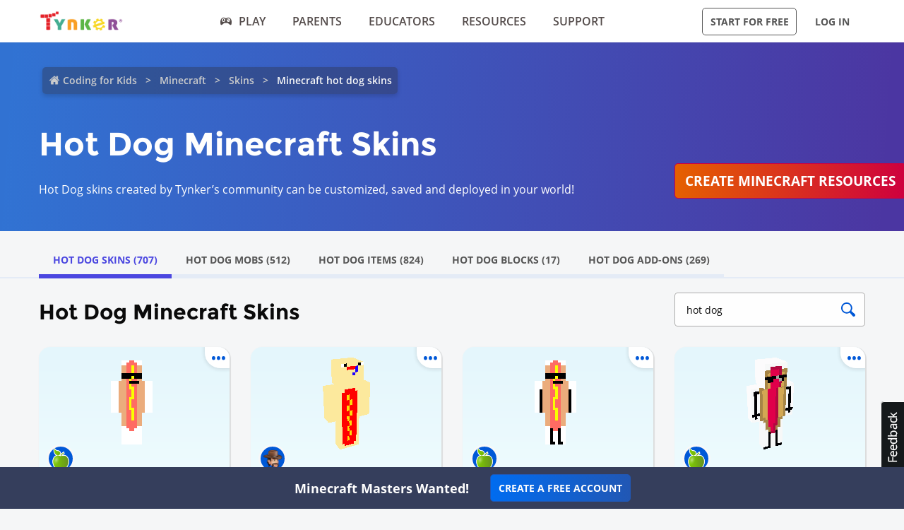

--- FILE ---
content_type: text/html; charset=UTF-8
request_url: https://www.tynker.com/minecraft/hot-dog/skins/3/
body_size: 86288
content:

<!DOCTYPE html>
<html class="sticky-footer" lang="en">
<head>
    <meta http-equiv="Content-Type" content="text/html; charset=UTF-8">
    <meta charset="UTF-8">
    <meta name="viewport" content="width=device-width, initial-scale=1.0">
    <meta name="language" content="en" />
    <meta name="google-site-verification" content="5DlMDlKLgHzjbegRYP9UHXr6EZ6a3a6J0-PRa_smKis" />
        <meta name="description" content="Choose any Minecraft Hot Dog skin to download or remix for free. Create your own Hot Dog minecraft skin with Tynker's skin editor">
            <link rel="canonical" href="https://www.tynker.com/minecraft/hot-dog/skins/3/">
    <link rel="next" href="https://www.tynker.com/minecraft/hot-dog/skins/4/">
    <link rel="prev" href="https://www.tynker.com/minecraft/hot-dog/skins/2/">

        <meta name="apple-itunes-app" content="app-id=805869467">


<link rel="icon" type="image/png" href="/logos/favicons/48x48.png" sizes="48x48" />
<link rel="icon" type="image/png" href="/logos/favicons/96x96.png" sizes="96x96" />

<link rel="apple-touch-icon-precomposed" href="/logos/icons/appicon-180.png" sizes="180x180" />

<link rel="manifest" href="/manifest.json" />
<meta name="mobile-web-app-capable" content="yes"></meta>
<meta name="theme-color" content="#c6eef9"></meta>

    
<!-- Schema.org markup for Google+ -->
<meta itemprop="name" content="Minecraft Hot Dog Skins | Download Best Hot Dog Minecraft Skins For Your Games| Tynker">
<meta itemprop="description" content="Choose any Minecraft Hot Dog skin to download or remix for free. Create your own Hot Dog minecraft skin with Tynker's skin editor">
    <meta itemprop="image" content="https://www.tynker.com/image/og/2016-fb-modding.jpg">

<!-- Twitter Card data -->
<meta name="twitter:card" content="summary_large_image" />
<meta name="twitter:site" content="@gotynker" />
<meta name="twitter:title" content="Minecraft Hot Dog Skins | Download Best Hot Dog Minecraft Skins For Your Games| Tynker" />
<meta name="twitter:description" content="Choose any Minecraft Hot Dog skin to download or remix for free. Create your own Hot Dog minecraft skin with Tynker's skin editor" />
<meta name="twitter:image" content="https://www.tynker.com/image/og/2016-fb-modding.jpg" />
<meta name="twitter:image:src" content="https://www.tynker.com/image/og/2016-fb-modding.jpg">
    <meta property="twitter:image:width" content="1200" />
    <meta property="twitter:image:height" content="628" />
<meta name="twitter:url" content="https://www.tynker.com/minecraft/hot-dog/skins/3/" />
<meta name="twitter:creator" content="@gotynker">
    <meta property="fb:app_id" content="189623408308473"/>

<!-- Open Graph data -->
<meta property="og:title" content="Minecraft Hot Dog Skins | Download Best Hot Dog Minecraft Skins For Your Games| Tynker" />
<meta property="og:type" content="website" />
    <meta property="og:image" content="https://www.tynker.com/image/og/2016-fb-modding.jpg" />
    <meta property="og:image:width" content="1200" />
    <meta property="og:image:height" content="628" />
<meta property="og:url" content="https://www.tynker.com/minecraft/hot-dog/skins/3/" />
<meta property="og:description" content="Choose any Minecraft Hot Dog skin to download or remix for free. Create your own Hot Dog minecraft skin with Tynker's skin editor" />
<meta property="og:site_name" content="Tynker.com" />
    <meta property="article:tag" content="Tynker" />
    <meta property="article:tag" content="STEM" />
    <meta property="article:tag" content="Learn to code" />
    <meta property="article:tag" content="Hour of Code" />
    <meta property="article:tag" content="Coding for Kids" />
    <meta property="article:tag" content="Minecraft" />
    <meta property="article:tag" content="Minecraft Modding" />
    <meta property="article:tag" content="Minecraft Courses" />


<script type="application/ld+json">
{"@context":"http:\/\/schema.org","@graph":[{"@context":"http:\/\/schema.org","@type":"Organization","url":"https:\/\/www.tynker.com\/","name":"Tynker - Coding for Kids","description":"The #1 coding platform for kids. Tynker fuels learning across 150,000 schools and powers the imagination of 100 million kids worldwide. With Tynker, kids learn to code the fun and easy way with revolutionary visual code blocks that represent real programming concepts.","sameAs":["https:\/\/wikipedia.org\/wiki\/Tynker","https:\/\/www.wikidata.org\/wiki\/Q22909519","https:\/\/www.youtube.com\/channel\/UC2MAKe5X7pohhiMZ4nzdInA","https:\/\/twitter.com\/gotynker","https:\/\/www.facebook.com\/Gotynker\/","https:\/\/www.instagram.com\/tynkercoding\/","https:\/\/www.pinterest.com\/gotynker\/","https:\/\/www.linkedin.com\/company\/tynker"],"logo":{"@type":"ImageObject","@id":"https:\/\/www.tynker.com\/#logo","inLanguage":"en-US","url":"https:\/\/www.tynker.com\/logos\/icons\/appicon-120.png","width":120,"height":120,"caption":"Tynker"},"address":{"streetAddress":"747 N La Salle Dr, Suite 500","addressLocality":"Chicago, IL","addressRegion":"Chicago, IL","postalCode":"60654","addressCountry":"IL"},"contactPoint":[{"@type":"ContactPoint","contactType":"Support","email":"support@tynker.com"},{"@type":"ContactPoint","contactType":"Press","email":"press@tynker.com","telephone":"+16503088386"}],"image":"https:\/\/www.tynker.com\/image\/og\/tynker-1200x630.jpg","aggregateRating":{"@type":"AggregateRating","ratingValue":4.7,"reviewCount":5023}},{"@context":"https:\/\/schema.org","@type":"BreadcrumbList","itemListElement":[{"@type":"ListItem","position":1,"item":"https:\/\/www.tynker.com\/","name":"Coding for Kids"},{"@type":"ListItem","position":2,"item":"https:\/\/www.tynker.com\/minecraft\/","name":"Minecraft"},{"@type":"ListItem","position":3,"item":"https:\/\/www.tynker.com\/minecraft\/skins\/","name":"Skins"},{"@type":"ListItem","position":4,"item":"https:\/\/www.tynker.com\/","name":"Minecraft hot dog skins"}]},{"@context":"https:\/\/schema.org","@type":"FAQPage","mainEntity":[{"@type":"Question","name":"What is Tynker, and how does it relate to Minecraft?","acceptedAnswer":{"@type":"Answer","text":"Tynker is an amazing online platform that transforms coding into a fun and interactive adventure for kids! It offers a fantastic range of free Minecraft coding courses, tools and activities that allow children to create custom mods, add-ons, Minecraft resources and mini-games for Minecraft while learning essential programming skills and concepts. Easy Minecraft mods are now within reach, in one easy integrated package complete with how-to tutorials! "}},{"@type":"Question","name":"How can kids use Tynker to learn Minecraft coding skills?","acceptedAnswer":{"@type":"Answer","text":"Tynker offers a treasure trove of <a href=\"https:\/\/www.tynker.com\/minecraft\/courses\/\"> Minecraft coding classes<\/a> and projects that mix gaming with coding. By connecting colorful blocks of code together, kids can write programs and instantly see the results of their creations within the Minecraft world. By offering kids engaging in activities they're passionate about, children become highly motivated to learn programming skills. It's helping us reach our goal of ensuring that every child who graduates high school by 2033 is exposed to coding as part of their education."}},{"@type":"Question","name":"What types of mods can be created using Tynker for Minecraft?","acceptedAnswer":{"@type":"Answer","text":"With Tynker's user-friendly tools, kids can craft an incredible variety of mods for Minecraft, including skins, items, blocks, mobs, mobs with code, server mods, and client mods. The sky's the limit when it comes to designing cool mods in Minecraft free!"}},{"@type":"Question","name":"What tools does Tynker offer for Minecraft modding?","acceptedAnswer":{"@type":"Answer","text":"Tynker offers a comprehensive suite of tools that empower users to create unique and engaging Minecraft mods. These tools are designed to be user-friendly and accessible for children, allowing them to unleash their creativity in the world of Minecraft online. It's easy to use Tynker to create a Minecraft mod, so what are you waiting for? Here's an overview of the tools Tynker offers to help:<br> \n            <ol>\n                <li><b>Tynker Workshop\/Mod Designer<\/b>: This intuitive, drag-and-drop interface lets kids create custom mods without any prior coding experience. They can build everything from simple tweaks to complex modifications. <a href=\"https:\/\/www.tynker.com\/blog\/tynker-workshop-basics\/\">The Mod Designer<\/a> also enables kids to write mods with block-based code, making it a perfect starting point for learning programming concepts.<\/li>\n                <br><li><b>Tynker Minecraft Resource Editor<\/b>: This versatile tool allows users to design and customize various in-game elements such as <a href=\"https:\/\/www.tynker.com\/minecraft\/skins\/\">skins<\/a>, <a href=\"https:\/\/www.tynker.com\/minecraft\/items\/\">items<\/a>, <a href=\"https:\/\/www.tynker.com\/minecraft\/mobs\/\">mobs<\/a>, and <a href=\"https:\/\/www.tynker.com\/minecraft\/blocks\/\">blocks<\/a>. Children can draw their unique designs, recolor existing assets, or make entirely new creations to truly personalize their Minecraft experience. The <a href=\"https:\/\/www.tynker.com\/minecraft\/texture\/addons\/\">Minecraft Resource Editor<\/a> enables kids to deploy their custom designs as resource packs in Minecraft.<\/li>\n                <br><li><b>Tynker Behavior Editor<\/b>: This powerful tool lets users define custom mob behaviors and deploy them as <a href=\"https:\/\/www.youtube.com\/watch?v=EfbQgNPuYKY\">behavior packs in Minecraft<\/a>. Children can modify how in-game creatures act, react, and interact with the environment, creating an entirely new gameplay experience. The Behavior Editor allows kids to explore the possibilities of AI and game design, teaching valuable coding concepts along the way.<\/li>\n                <br><li><b>Tynker Server<\/b>: This server facilitates communication between the Tynker platform and Minecraft Bedrock (Minecraft for Windows and\/or Minecraft for iPads). It allows users to create custom commands in Tynker and see their creations come to life in the game using the \"\/connect\" command. The Server enables real-time interaction between the code written in Tynker and the Minecraft world!<\/li>\n            <\/ol><br>\n            These powerful yet easy-to-use tools offer endless possibilities for kids to learn, create, and enjoy modding in Minecraft. By using Tynker's Minecraft modding tools, children not only improve their coding skills but also develop essential problem-solving, creativity, and critical thinking abilities."}},{"@type":"Question","name":"Which Minecraft versions does Tynker support?","acceptedAnswer":{"@type":"Answer","text":"With Tynker, users of Minecraft for Windows (Bedrock Edition) or Minecraft for iPad (Bedrock Edition) can access a variety of features to enhance their Minecraft experience and learn valuable coding skills. The available features include:<br>\n            <ol>\n                <li><a href=\"https:\/\/www.tynker.com\/minecraft\/courses\/\">Minecraft Coding Courses<\/a>: Tynker offers six courses tailored specifically for Minecraft for Windows (Bedrock Edition) and four courses for Minecraft for iPad (Bedrock Edition) . These courses cover a range of topics, teaching kids how to create mods, design custom items, and even change mob behavior using block-based coding.<\/li>\n                <br><li><b>Write Mods with Block Code<\/b>: Kids can create custom mods for their Minecraft world using Tynker's drag-and-drop, block-based coding interface. This user-friendly approach helps them learn programming concepts while creating unique mods to enhance their gameplay.<\/li>\n                <br><li><b>Edit Skins, Items, and Blocks<\/b>: With Tynker's <a href=\"https:\/\/www.tynker.com\/minecraft\/\">Resource Editor<\/a>, children can customize and design their own skins, items, and blocks. They can unleash their creativity by drawing, recoloring, or redesigning various in-game assets and deploying them as resource packs in Minecraft.<\/li>\n                <br><li><b>Single-Player Server<\/b>: Tynker enables kids to create mods and deploy them to a single-player server in their Minecraft for Windows (Bedrock Edition). This allows them to enjoy their custom creations without the need for a dedicated multiplayer server.<\/li>\n                <br><li><b>Change Mob Behavior with Code<\/b>: Using Tynker's Behavior Editor, children can define and modify mob behaviors in their Minecraft world. They can create unique AI patterns and interactions, transforming the way mobs behave in the game.<\/li>\n            <\/ol><br>\n            With these features, Tynker offers a comprehensive and engaging learning experience for kids using Minecraft for Windows (Bedrock Edition), allowing them to develop coding skills while enjoying their favorite game."}},{"@type":"Question","name":"What is the difference between the self-guided Minecraft courses offered by Tynker and a traditional Minecraft coding class?","acceptedAnswer":{"@type":"Answer","text":"Tynker's Minecraft coding classes and traditional Minecraft classes both aim to teach programming and game design skills using Minecraft as a platform. However, there are some key differences between the two.<br>\n            <ol>\n                <li><b>Self-guided vs. Scheduled<\/b>: Tynker's Minecraft courses are self-guided, allowing kids to learn at their own pace, start and stop whenever they want, and progress through the lessons independently. This offers flexibility and convenience, making learning accessible anytime and anywhere. In contrast, traditional Minecraft coding classes often follow a set schedule, with predetermined class times and durations, typically led by an instructor.<\/li>\n                <br><li><b>Learning Platform<\/b>: Tynker provides a comprehensive online platform with interactive lessons, engaging videos, and hands-on coding exercises, enabling kids to explore and learn independently. Traditional Minecraft coding classes may use various tools and resources, often involving more direct interaction with instructors and classmates.<\/li>\n                <br><li><b>Accessibility<\/b>: With Tynker's online courses, kids can access the learning materials from any device with an internet connection, making it easy to learn and practice their coding skills at home or on the go. Traditional Minecraft coding classes may require attendance at a physical location or participation in live online sessions.<\/li>\n                <br><li><b>Instructor Involvement<\/b>: In Tynker's self-guided courses, kids can develop problem-solving skills and work through challenges independently, while still having access to hints and solutions if needed. Traditional Minecraft coding classes usually have instructors available to provide direct guidance, feedback, and assistance during class sessions.<\/li>\n            <\/ol><br>\n            Both Tynker's self-guided Minecraft courses and traditional Minecraft classes offer valuable learning experiences for kids, but the choice between the two depends on individual preferences, learning styles, and scheduling needs. \n            <br><br>Note that all paid Tynker subscriptions include two complimentary one-on-one sessions with a coding coach to give kids a confident start in whatever their coding pursuit may be."}},{"@type":"Question","name":"Is Tynker the perfect place for beginners who have never coded before?","acceptedAnswer":{"@type":"Answer","text":"Absolutely! Tynker is designed for kids with no coding experience. Learn Minecraft easily with the user-friendly block-based programming interface, and the <a href=\"https:\/\/www.tynker.com\/courses\/minecraft-starter\">Mod Starter Pack<\/a> course introduces beginners to the exciting world of Minecraft modding."}},{"@type":"Question","name":"What Minecraft courses does Tynker offer for kids to learn coding?","acceptedAnswer":{"@type":"Answer","text":"Tynker offers a captivating lineup of <a href=\"https:\/\/www.tynker.com\/minecraft\/courses\/\">Minecraft coding classes<\/a>, such as Mod Starter Pack, Mythicraft, and Agent Recall. These courses guide kids through the basics of modding and help them develop more advanced skills as they progress. Additional courses are available depending on the Minecraft version being used."}},{"@type":"Question","name":"Can kids create their own custom skins, items, and mobs using Tynker?","acceptedAnswer":{"@type":"Answer","text":"Absolutely! Kids can use the Tynker Resource Editor to draw their own skins, items, mobs, and blocks, and deploy them as resource packs in Minecraft, allowing them to experience the joy of Minecraft building free from limitations."}}]},{"@context":"http:\/\/schema.org","@type":"WebPage","@id":"https:\/\/www.tynker.com\/minecraft\/hot-dog\/skins\/3\/","name":"Minecraft Hot Dog Skins | Download Best Hot Dog Minecraft Skins For Your Games| Tynker","url":"https:\/\/www.tynker.com\/minecraft\/hot-dog\/skins\/3\/","lastReviewed":"2026-01-21T02:02:37Z","dateCreated":"2022-09-15T00:00:00Z","inLanguage":"en-US","description":"Choose any Minecraft Hot Dog skin to download or remix for free. Create your own Hot Dog minecraft skin with Tynker's skin editor"}]}</script>
    <meta name="enable_collector_modal" content="true">
        <title>Minecraft Hot Dog Skins | Download Best Hot Dog Minecraft Skins For Your Games| Tynker</title>
    <!-- google classroom api -->
    
        <link rel="preload" type="font/woff" href="/global/fonts/open-sans/opensans-bold.woff" as="font" crossorigin>
    <link rel="preload" type="font/ttf" href="/global/fonts/montserrat/montserrat-bold.ttf" as="font" crossorigin>
    <link rel="preload" type="font/ttf" href="/global/fonts/montserrat/montserrat-regular.ttf" as="font" crossorigin>
    <link rel="preload" type="font/woff" href="/global/fonts/open-sans/opensans-regular.woff" as="font" crossorigin>
    <link rel="preload" type="font/woff" href="/global/fonts/open-sans/opensans-semibold.woff" as="font" crossorigin>
    <link rel="preload" type="font/woff" href="/global/fonts/icomoon/icomoon.woff" as="font" crossorigin>
    <link rel="preconnect" href="//www.google-analytics.com" />
    
    <link rel="stylesheet" type="text/css" href="/js/dist/site_webpack_modern.css?cache=max&v=b66feed500" />
    <script type="text/javascript" src="/js/lib/jquery/jquery-3.6.0.min.js?cache=max&v=b82d238500"></script>

        <!-- custom page specific includes -->
        <!-- 4 custom page specific styles -->
                        <link rel="stylesheet" type="text/css" href="/js/lib/jquery-ui-autocomplete/jquery-ui.min.css?cache=max&v=23a6b64500">
                <script>
    let experiment = localStorage.getItem('gb_experiment');
    let variant = localStorage.getItem('gb_variant');
    dataLayer = [{'rdp': true}];
</script>
    <!-- Google Tag Manager -->
    <script>(function(w,d,s,l,i){w[l]=w[l]||[];w[l].push({'gtm.start':
                new Date().getTime(),event:'gtm.js'});var f=d.getElementsByTagName(s)[0],
            j=d.createElement(s),dl=l!='dataLayer'?'&l='+l:'';j.async=true;j.src=
            'https://www.googletagmanager.com/gtm.js?id='+i+dl;f.parentNode.insertBefore(j,f);
        })(window,document,'script','dataLayer','GTM-NFJHBQZ');</script>
    <!-- End Google Tag Manager -->
<script>
    // Define dataLayer and the gtag function.
    function gtag(){dataLayer.push(arguments);}
    // Initialize the consent, based on cookie settings.
    gtag('consent', 'default', {
        'analytics_storage': "granted",
        'ad_storage': "denied"    });
            gtag('set', 'allow_google_signals', false);
        let user_properties = {};
            user_properties['role'] = 'Unknown';
                user_properties['member_type'] = 'Browser';
        if (experiment && variant) {
        user_properties['gb_experiment'] = experiment;
        user_properties['gb_variant'] = variant;
    }
    // Override variants from local storage (this was a hack for nextjs bridge)
        
    if (Object.keys(user_properties).length) {
        gtag('set', 'user_properties', user_properties);
    }
</script>

<!-- Google Analytics -->
<script>
    (function(i,s,o,g,r,a,m){i['GoogleAnalyticsObject']=r;i[r]=i[r]||function(){
        (i[r].q=i[r].q||[]).push(arguments)},i[r].l=1*new Date();a=s.createElement(o),
        m=s.getElementsByTagName(o)[0];a.async=1;a.src=g;m.parentNode.insertBefore(a,m)
    })(window,document,'script','//www.google-analytics.com/analytics.js','gaLegacy');

    window.ga = function () {
        gaLegacy.apply(this, arguments);
        if (arguments[1] === 'event') {
            window.dataLayer = window.dataLayer || [];
            window.dataLayer.push({
                "event": "ga_legacy_event",
                'event_category': arguments[2],
                'event_action': arguments[3],
                'event_label':arguments[4],
            });
        }
    }

    ga('create', 'UA-34332914-1', 'auto');

    // GA Optimize
    ga('require', 'GTM-WRCH635');

    
            // Dimension 1: the member type custom dimension
        ga('set', 'dimension1', 'Browser');
    
    // Dimension 2: A/B test tracking, if applicable
    
            ga('set', 'dimension3', 'Unknown');
    
    var isHiDpi = window.devicePixelRatio && window.devicePixelRatio >= 1.5;
    ga('set', 'dimension5', isHiDpi);

    var roleSelectorRole = window.localStorage ? window.localStorage.getItem('selectRole:role') : null;
    if (roleSelectorRole) {
        ga('set', 'dimension6', roleSelectorRole);
    }

        ga('require', 'ec');
                        ga('send', 'pageview');
            </script>
<!-- End Google Analytics -->
<!-- Hotjar Tracking Code -->
    <style type="text/css">
        @media print {
            ._hj_feedback_container { display: none; }
        }
    </style>
    <script>
        (function(h,o,t,j,a,r){
            h.hj=h.hj||function(){(h.hj.q=h.hj.q||[]).push(arguments)};
            h._hjSettings={hjid:133938,hjsv:5};
            a=o.getElementsByTagName('head')[0];
            r=o.createElement('script');r.async=1;
            r.src=t+h._hjSettings.hjid+j+h._hjSettings.hjsv;
            a.appendChild(r);
        })(window,document,'//static.hotjar.com/c/hotjar-','.js?sv=');
    </script>
<script>
    </script>
    
    </head>
<body class="site site-app flat-header bg-default "
            >

    
    <div class=" " >
                            <header id="header" class="header-new-app-3 "
                >
                <nav class="zf-row ">
    <div class="zf-column small-2 hide-for-small-when-stuck hide-for-large off-canvas-toggle">
        <a data-toggle="off-canvas" href="javascript:void(0)">
            <img src="/image/ui/icn-hamburger.png" style="width: 23px; height: 17px;" alt="Open menu">
        </a>
    </div>
    <div class="zf-column small-8 large-2 small-4-when-stuck logo text-center large-text-left">
        <div class="hide-when-stuck">
            <a href="/?t=reset">
                <img src="/images/tynker-logos/tynker-registered.png" alt="Tynker" class="logo-img hide-for-medium" width="367" height="50">
                <img src="/images/tynker-logos/tynker-registered.png" alt="Tynker" class="logo-img show-for-medium" width="367" height="50">
            </a>
                    </div>
        <div class="show-when-stuck">
            <a href="/?t=reset">
                <img src="/images/tynker-logos/tynker-registered.png" alt="Tynker" class="logo-img hide-for-medium" width="367" height="50">
                <img src="/images/tynker-logos/tynker-registered.png" alt="Tynker" class="logo-img show-for-medium" width="367" height="50">
            </a>
                    </div>
    </div>
        <div class=" zf-column large-7 small-8-when-stuck show-for-large large-padding-left-0 large-padding-right-0 text-center show-for-small-when-stuck">
        <ul>
                                                <li class="nav-item-free-play nav__item__link--highlighted highlighted  has-nav-menu hide-when-stuck">
                        <a class="--novisit" ga-event-click ga4-event-data="{'event': 'select_item', 'item_list_name': 'HP Top nav', items: [{'item_name':'Play'}]}"                            href="/play/">
                            <span class="icon-gamepad"></span>Play                        </a>
                                                    <ul class="nav-menu">
                                                                    <li class=" ">
                                        <a class="" href="/play/"
                                           >
                                            Coding Games                                                                                    </a>

                                                                            </li>
                                                                    <li class=" has-nav-menu">
                                        <a class="has-right-icon" href="/minecraft/"
                                           >
                                            Minecraft                                                                                    </a>

                                                                                  <div class="sub-nav-menu-wrapper hide-when-stuck">
                                            <ul class="sub-nav-menu">
                                                                                                    <li class=" ">
                                                        <a href="/minecraft/skins/"
                                                         >
                                                            Minecraft Skins                                                        </a>
                                                    </li>
                                                                                                    <li class=" ">
                                                        <a href="/minecraft/mods/"
                                                         >
                                                            Minecraft Mods                                                        </a>
                                                    </li>
                                                                                                    <li class=" ">
                                                        <a href="/minecraft/mobs/"
                                                         >
                                                            Minecraft Mobs                                                        </a>
                                                    </li>
                                                                                                    <li class=" ">
                                                        <a href="/minecraft/items/"
                                                         >
                                                            Minecraft Items                                                        </a>
                                                    </li>
                                                                                                    <li class=" ">
                                                        <a href="/minecraft/addons/"
                                                         >
                                                            Minecraft Addons                                                        </a>
                                                    </li>
                                                                                                    <li class=" ">
                                                        <a href="/minecraft/blocks/"
                                                         >
                                                            Minecraft Blocks                                                        </a>
                                                    </li>
                                                                                            </ul>
                                          </div>
                                                                            </li>
                                                                    <li class=" ">
                                        <a class="" href="/hour-of-code/"
                                           >
                                            Hour of Code                                                                                    </a>

                                                                            </li>
                                                                    <li class=" ">
                                        <a class="" href="/community/galleries/"
                                           >
                                            Community                                                                                    </a>

                                                                            </li>
                                                            </ul>
                                            </li>
                                    <li class="nav-item-parents   has-nav-menu hide-when-stuck">
                        <a class="--novisit" ga-event-click ga4-event-data="{'event': 'select_item', 'item_list_name': 'HP Top nav', items: [{'item_name':'parents'}]}"                            href="/parents/">
                            Parents                        </a>
                                                    <ul class="nav-menu">
                                                                    <li class="default ">
                                        <a class="" href="/parents/"
                                           >
                                            Overview                                                                                    </a>

                                                                            </li>
                                                                    <li class=" ">
                                        <a class="" href="/parents/curriculum/"
                                           >
                                            Curriculum                                                                                    </a>

                                                                            </li>
                                                                    <li class=" ">
                                        <a class="" href="/parents/pricing/"
                                           >
                                            Plans & Pricing                                                                                    </a>

                                                                            </li>
                                                                    <li class=" ">
                                        <a class="" href="/parents/gift"
                                           >
                                            Gift                                                                                    </a>

                                                                            </li>
                                                            </ul>
                                            </li>
                                    <li class="nav-item-educators   has-nav-menu hide-when-stuck">
                        <a class="--novisit" ga-event-click ga4-event-data="{'event': 'select_item', 'item_list_name': 'HP Top nav', items: [{'item_name':'Educators'}]}"                            href="/school/">
                            Educators                        </a>
                                                    <ul class="nav-menu">
                                                                    <li class="default ">
                                        <a class="" href="/school/"
                                           >
                                            Overview                                                                                    </a>

                                                                            </li>
                                                                    <li class=" ">
                                        <a class="" href="/school/coding-curriculum/"
                                           >
                                            School Curriculum                                                                                    </a>

                                                                            </li>
                                                                    <li class=" ">
                                        <a class="" href="/school/standards/"
                                           >
                                            Standards Alignment                                                                                    </a>

                                                                            </li>
                                                                    <li class=" ">
                                        <a class="" href="/school/coding-curriculum/request"
                                           >
                                            Request a Quote                                                                                    </a>

                                                                            </li>
                                                                    <li class=" ">
                                        <a class="" href="/school/training/"
                                           >
                                            Training & PD                                                                                    </a>

                                                                            </li>
                                                                    <li class=" ">
                                        <a class="" href="/hour-of-code/teacher"
                                           >
                                            Hour of Code                                                                                    </a>

                                                                            </li>
                                                            </ul>
                                            </li>
                                    <li class="nav-item-why_code   has-nav-menu hide-when-stuck">
                        <a class="--novisit" ga-event-click ga4-event-data="{'event': 'select_item', 'item_list_name': 'HP Top nav', items: [{'item_name':'Resources'}]}"                            href="/coding-for-kids/what-is-coding-for-kids">
                            Resources                        </a>
                                                    <ul class="nav-menu">
                                                                    <li class="default ">
                                        <a class="" href="/coding-for-kids/what-is-coding-for-kids/"
                                           >
                                            What is Coding?                                                                                    </a>

                                                                            </li>
                                                                    <li class=" ">
                                        <a class="" href="/coding-for-kids/why-coding-matters/"
                                           >
                                            Why Coding Matters                                                                                    </a>

                                                                            </li>
                                                                    <li class=" ">
                                        <a class="" href="/ebooks/"
                                           >
                                            Coding eBooks                                                                                    </a>

                                                                            </li>
                                                                    <li class=" ">
                                        <a class="" href="/mobile/"
                                           >
                                            Mobile Apps                                                                                    </a>

                                                                            </li>
                                                                    <li class=" ">
                                        <a class="" href="/blog/"
                                           >
                                            Blog                                                                                    </a>

                                                                            </li>
                                                            </ul>
                                            </li>
                                    <li class="nav-item-support   has-nav-menu hide-when-stuck">
                        <a class="--novisit" ga-event-click ga4-event-data="{'event': 'select_item', 'item_list_name': 'HP Top nav', items: [{'item_name':'Support'}]}"                            href="/support">
                            Support                        </a>
                                                    <ul class="nav-menu">
                                                                    <li class="default ">
                                        <a class="" href="/contact"
                                           >
                                            Contact Support                                                                                    </a>

                                                                            </li>
                                                                    <li class=" ">
                                        <a class="" href="//tynkerschools.frontkb.com/en"
                                           target="_blank">
                                            Schools Help Center                                                                                    </a>

                                                                            </li>
                                                                    <li class=" ">
                                        <a class="" href="//tynkerhome.frontkb.com/"
                                           target="_blank">
                                            Home Help Center                                                                                    </a>

                                                                            </li>
                                                            </ul>
                                            </li>
                                                    <li class="nav-flash">
                <span ng-show="state.flash.join" class="hide-for-small-only" ng-class="{'anonymous': state.user.isAnonymous}" ng-bind-html="state.flash.join.message"></span>
            </li>
        </ul>
    </div>
    <div class="zf-column large-3 show-for-large padding-left-0 text-right">
        <ul>
                                                <li class="has-button hide-when-stuck ">
                        <a class="ty-button --dark --hollow"
                        ng-class="{'border': state.flash.join.actionLabel == null, 'join': state.flash.join.actionLabel != null}"
                                                                                                ui-sref="joinStudent"
                                                                                       rel="nofollow"
                           ga-event-click
                           ga4-event-data="{'event': 'view_promotion', 'promotion_name': 'Navbar: Join - Start for Free'}"
                           ga-event-click-label="'Navbar: Join - Start for Free'" ng-bind="state.flash.join.actionLabel || 'Start for Free'">Start for Free</a>

                                            </li>
                                                    <li class="has-button hide-when-stuck xlarge-padding-left-xs xlarge-padding-right-xs">
                        <a class="ty-button --dark --clear"  ui-sref="logIn">
                            Log in                        </a>
                    </li>
                                    </ul>
    </div>
</nav>
            </header>
        
    </div>

    
    <main id="content" class="content content--footer-colorful ">
        <div class="off-canvas-wrapper ">
                            <div class="off-canvas off-canvas-absolute position-left dashboard-sidebar" id="off-canvas" data-off-canvas>
                    <ul class="vertical menu dashboard-sidebar-nav dashboard-sidebar-nav-parent accordion-menu" data-accordion-menu>
    
            <li class=" ">
            <a                                 ui-sref="join">
                <span class="title">Start for Free</span>
            </a>
                    </li>
            <li class=" ">
            <a                                 ui-sref="logIn">
                <span class="title">Log in</span>
            </a>
                    </li>
            <li class=" ">
            <a href="/play/"            >
                <span class="title">Play</span>
            </a>
                    </li>
            <li class=" is-accordion-submenu-parent has-pom">
            <a href="/parents/"            >
                <span class="title">Parents</span>
            </a>
                            <ul class="site-submenu">
                                            <li class="default">
                            <a href="/parents/"
                                >
                                Overview                                                            </a>
                        </li>
                                            <li class="">
                            <a href="/parents/curriculum/"
                                >
                                Curriculum                                                            </a>
                        </li>
                                            <li class="">
                            <a href="/parents/pricing/"
                                >
                                Plans & Pricing                                                            </a>
                        </li>
                                            <li class="">
                            <a href="/coding-for-kids/what-is-coding-for-kids"
                                >
                                Why Code?                                                            </a>
                        </li>
                                    </ul>
                    </li>
            <li class=" is-accordion-submenu-parent has-pom">
            <a href="/school/"            >
                <span class="title">Educators</span>
            </a>
                            <ul class="site-submenu">
                                            <li class="default">
                            <a href="/school/"
                                >
                                Overview                                                            </a>
                        </li>
                                            <li class="">
                            <a href="/school/coding-curriculum/"
                                >
                                School Curriculum                                                            </a>
                        </li>
                                            <li class="">
                            <a href="/school/standards/"
                                >
                                Standards Alignment                                                            </a>
                        </li>
                                            <li class="">
                            <a href="/school/coding-curriculum/request"
                                >
                                Request a Quote                                                            </a>
                        </li>
                                            <li class="">
                            <a href="/school/training/"
                                >
                                Training & PD                                                            </a>
                        </li>
                                            <li class="">
                            <a href="/hour-of-code/teacher"
                                >
                                Hour of Code                                                            </a>
                        </li>
                                    </ul>
                    </li>
            <li class=" is-accordion-submenu-parent has-pom">
            <a href="/coding-for-kids/what-is-coding-for-kids"            >
                <span class="title">Resources</span>
            </a>
                            <ul class="site-submenu">
                                            <li class="default">
                            <a href="/coding-for-kids/what-is-coding-for-kids/"
                                >
                                What is Coding?                                                            </a>
                        </li>
                                            <li class="">
                            <a href="/coding-for-kids/why-coding-matters/"
                                >
                                Why Coding Matters                                                            </a>
                        </li>
                                            <li class="">
                            <a href="/ebooks/"
                                >
                                Coding eBooks                                                            </a>
                        </li>
                                            <li class="">
                            <a href="/mobile/"
                                >
                                Mobile Apps                                                            </a>
                        </li>
                                            <li class="">
                            <a href="/blog/"
                                >
                                Blog                                                            </a>
                        </li>
                                    </ul>
                    </li>
            <li class=" is-accordion-submenu-parent has-pom">
            <a href="/support"            >
                <span class="title">Support</span>
            </a>
                            <ul class="site-submenu">
                                            <li class="default">
                            <a href="/contact"
                                >
                                Contact Support                                                            </a>
                        </li>
                                            <li class="">
                            <a href="https://tynkerschools.frontkb.com/en"
                                target="_blank">
                                Schools Help Center                                                            </a>
                        </li>
                                            <li class="">
                            <a href="https://tynkerhome.frontkb.com/"
                                target="_blank">
                                Home Help Center                                                            </a>
                        </li>
                                    </ul>
                    </li>
            <li class=" ">
            <a href="/mobile/"            >
                <span class="title">Tynker Apps</span>
            </a>
                    </li>
    </ul>
                </div>
                        <div class="off-canvas-content" data-off-canvas-content>
                                <section class="minecraft-gallery-container">
    <div class="mc-Skins">
        <div class="minecraft-gallery-hero">
            <div class="padding-block-md minecraft-gallery-rotating-image">
                <div class="zf-row flex">
                    <div class="zf-column small-12 medium-9 large-9">
                        <div class="breadcrumbs-container">
                            <ul class="breadcrumbs" style="display: inline-block;">
<li><a href="/">Coding for Kids</a></li>
<li><a href="/minecraft/">Minecraft</a></li>
<li><a href="/minecraft/skins/">Skins</a></li>
<li><a class="current" href="">Minecraft hot dog skins</a></li>
</ul>
                        </div>

                        
                        <div class="zf-column zf-row large-9 margin-top-md">
                                                            <h1>
                                    Hot Dog                                     Minecraft Skins</h1>
                                                    </div>

                        

                                                    <p class="gallery-intro">
                                Hot Dog skins created by Tynker’s community can be customized, saved and deployed in your world!
                            </p>
                                            </div>
                    <div class="zf-column small-12 medium-3 large-3 show-for-large">
                        <div class="spinning-asset-container">
                                                            <div class="editor" style="width: 100%;">
                                    <div class="spinning-asset">
                                        <div class="viewport skin">
                                            <div class="preview-container">
                                                                                                    <div class="canvas-frame">
                                                    </div>
                                                                                            </div>
                                        </div>
                                    </div>
                                </div>
                                                        <a open-modal="modalCreateResource" use-new-modal="1" modal-category="minecraft" class="button --hero text-nowrap">Create Minecraft Resources</a>
                        </div>
                    </div>
                </div>
            </div>
        </div>

        
                                    <div class="ty-flex-menu-underline">
                    <div class="minecraft-gallery-search-filter margin-block-sm zf-row zf-column">
                        <ul class="ty-flex-menu">
                            <li class="is-active">
                                <a href="/minecraft/hot-dog/skins/"
                                    class="ty-flex-menu__action"
                                    data-query="hot dog"
                                    data-type="skin">
                                    Hot Dog Skins (707)                                </a>
                            </li>
                            <li class="">
                                <a href="/minecraft/hot-dog/mobs/"
                                    class="ty-flex-menu__action"
                                    data-query="hot dog"
                                    data-type="mob">
                                    Hot Dog Mobs (512)                                </a>
                            </li>
                            <li class="">
                                <a href="/minecraft/hot-dog/items/"
                                    class="ty-flex-menu__action"
                                    data-query="hot dog"
                                    data-type="item">
                                    Hot Dog Items (824)                                </a>
                            </li>
                            <li class="">
                                <a href="/minecraft/hot-dog/blocks/"
                                    class="ty-flex-menu__action"
                                    data-query="hot dog"
                                    data-type="block">
                                    Hot Dog Blocks (17)                                </a>
                            </li>
                            <li class="">
                                <a href="/minecraft/hot-dog/addons/"
                                    class="ty-flex-menu__action"
                                    data-query="hot dog"
                                    data-type="mob">
                                    Hot Dog Add-Ons (269)                                </a>
                            </li>
                        </ul>
                    </div>
                </div>
                    
                    <div class="zf-row">
            <div class="minecraft-gallery-search-filter small-12 large-3 zf-column float-right">
                <form id="searchForm">
                    <div class="ty-input-search">
                        <input class="search-box" placeholder="search" value="hot dog" autocomplete="off" type="text"></input>
                        <button type="submit" value=" "><span class="tycon-search"></span></button>
                    </div>
                    <br>
                </form>
                <div class="config" style="display:none;">
                    <input type="hidden" name="is_anonymous" value="true" />
                    <a open-modal="modalOutOfPlaysV2" id="open-out-of-plays-modal-v2" class="button secondary">Out of plays modal</a>
                </div>
            </div>
            </div>
        
        <div class="minecraft-gallery-content">
            <div class="zf-row large-padding-bottom-xl">
                <div class="zf-column small-12">
                                                                <h2 class="show-for-large margin-bottom-md">Hot Dog Minecraft Skins</h2>
                        <h2 class="hide-for-large" style="text-align: center;">Hot Dog Minecraft Skins</h2>
                        <ul class="zf-row flex flex-wrap">
                            <li class="zf-column medium-4 large-3 ">    <div class="minecraft-resource-card-2 minecraft-resource-card-skin"
         card-with-options>
        <a class="card-preview"
           card-front
                      open-modal="modalOutOfPlaysV2"
           data-is-anonymous="1"
           data-href="/minecraft/skins/view/steve/5a7b6f69949b56431d8b458d/"
           >
                                            <img class="card-preview-image"
                    render-minecraft-skin data-id="5a7b72dce578821cc12cef88"                     title="the hot dog Minecraft Skin"
                     alt="the hot dog Skin 0"
                     width="40" height="35"
                     src="/minecraft/api/skin?id=5a7b6f69949b56431d8b458d"
                     src="[data-uri]"                />
                    </a>
        <div class="card-details zf-row collapse" card-front>
                            <a href="/community/profiles/5a7b678c76f293080b8b4589/minecraft/"
                   class="card-avatar avatar" rel="nofollow">
                    <img src="/imgs/avatars/av_apple.png" alt="Shine Verdict">
                </a>
                        <div class="zf-column small-8">
                <div class="card-name">the hot dog</div>
                <div class="card-description">
                                            by <a href="/community/profiles/5a7b678c76f293080b8b4589/minecraft/" rel="nofollow">Shine Verdict</a>
                                    </div>

            </div>
            <div class="zf-column small-2">
                <div class="card-counter card-counter-views">
                    <div class="image"></div>
                    <div class="value">19.9k</div>
                </div>
            </div>
            <div class="zf-column small-2">
                                    <div class="card-counter card-counter-likes"
                         like-community-resource=""
                         community-resource-id="5a7b72dce578821cc12cef88"
                         resource-type="skin"
                         number-likes-selector=".value">
                        <div class="image"></div>
                        <div class="value">13</div>
                    </div>
                            </div>
                    </div>
            <div class="card-back hide" card-back>
            <ul>
                                <li>
                    <a class="icon-button report"
                       open-modal="modalReportMinecraftResource"
                       resource-type="skin"
                       community-resource-id="5a7b72dce578821cc12cef88"
                       rel="nofollow">
                        <span class="icon-flag-2"></span>
                        <span class="icon-button-text">Report</span>
                    </a>
                </li>
            </ul>
        </div>
        <a class="card-more-options" card-more-options href="javascript:void(0)">
            <span class="icon-more"></span>
        </a>
        </div>
</li><li class="zf-column medium-4 large-3 ">    <div class="minecraft-resource-card-2 minecraft-resource-card-skin"
         card-with-options>
        <a class="card-preview"
           card-front
                      open-modal="modalOutOfPlaysV2"
           data-is-anonymous="1"
           data-href="/minecraft/skins/view/steve/5bd58cad9353db21b13372fe/"
           >
                            <span class="card-preview-image lazy-img" style="background-image: url('/api/v2/mccommunityresources/snapshot?resourceId=5bd58cba5bb8322f714b09ba&v=1&cache=1d');"></span>
                    </a>
        <div class="card-details zf-row collapse" card-front>
                            <a href="/community/profiles/5665c212436e699a098b4d8b/minecraft/"
                   class="card-avatar avatar" rel="nofollow">
                    <img src="/image/avatar/boy-cowboy.png" alt="Lake Quotation">
                </a>
                        <div class="zf-column small-8">
                <div class="card-name">Hot Dog Noob</div>
                <div class="card-description">
                                            by <a href="/community/profiles/5665c212436e699a098b4d8b/minecraft/" rel="nofollow">Lake Quotation</a>
                                    </div>

            </div>
            <div class="zf-column small-2">
                <div class="card-counter card-counter-views">
                    <div class="image"></div>
                    <div class="value">35.1k</div>
                </div>
            </div>
            <div class="zf-column small-2">
                                    <div class="card-counter card-counter-likes"
                         like-community-resource=""
                         community-resource-id="5bd58cba5bb8322f714b09ba"
                         resource-type="skin"
                         number-likes-selector=".value">
                        <div class="image"></div>
                        <div class="value">14</div>
                    </div>
                            </div>
                    </div>
            <div class="card-back hide" card-back>
            <ul>
                                <li>
                    <a class="icon-button report"
                       open-modal="modalReportMinecraftResource"
                       resource-type="skin"
                       community-resource-id="5bd58cba5bb8322f714b09ba"
                       rel="nofollow">
                        <span class="icon-flag-2"></span>
                        <span class="icon-button-text">Report</span>
                    </a>
                </li>
            </ul>
        </div>
        <a class="card-more-options" card-more-options href="javascript:void(0)">
            <span class="icon-more"></span>
        </a>
        </div>
</li><li class="zf-column medium-4 large-3 ">    <div class="minecraft-resource-card-2 minecraft-resource-card-skin"
         card-with-options>
        <a class="card-preview"
           card-front
                      open-modal="modalOutOfPlaysV2"
           data-is-anonymous="1"
           data-href="/minecraft/skins/view/steve/59c27d2676f293c3638b4587/"
           >
                                            <img class="card-preview-image"
                    render-minecraft-skin data-id="59c2bea0b77c4afa261390d0"                     title="hot dog Minecraft Skin"
                     alt="hot dog Skin 2"
                     width="40" height="35"
                     src="/minecraft/api/skin?id=59c27d2676f293c3638b4587"
                     src="[data-uri]"                />
                    </a>
        <div class="card-details zf-row collapse" card-front>
                            <a href="/community/profiles/591f727576f293bd478b4575/minecraft/"
                   class="card-avatar avatar" rel="nofollow">
                    <img src="/imgs/avatars/av_apple.png" alt="Trusting Square">
                </a>
                        <div class="zf-column small-8">
                <div class="card-name">hot dog</div>
                <div class="card-description">
                                            by <a href="/community/profiles/591f727576f293bd478b4575/minecraft/" rel="nofollow">Trusting Square</a>
                                    </div>

            </div>
            <div class="zf-column small-2">
                <div class="card-counter card-counter-views">
                    <div class="image"></div>
                    <div class="value">17.2k</div>
                </div>
            </div>
            <div class="zf-column small-2">
                                    <div class="card-counter card-counter-likes"
                         like-community-resource=""
                         community-resource-id="59c2bea0b77c4afa261390d0"
                         resource-type="skin"
                         number-likes-selector=".value">
                        <div class="image"></div>
                        <div class="value">11</div>
                    </div>
                            </div>
                    </div>
            <div class="card-back hide" card-back>
            <ul>
                                <li>
                    <a class="icon-button report"
                       open-modal="modalReportMinecraftResource"
                       resource-type="skin"
                       community-resource-id="59c2bea0b77c4afa261390d0"
                       rel="nofollow">
                        <span class="icon-flag-2"></span>
                        <span class="icon-button-text">Report</span>
                    </a>
                </li>
            </ul>
        </div>
        <a class="card-more-options" card-more-options href="javascript:void(0)">
            <span class="icon-more"></span>
        </a>
        </div>
</li><li class="zf-column medium-4 large-3 ">    <div class="minecraft-resource-card-2 minecraft-resource-card-skin"
         card-with-options>
        <a class="card-preview"
           card-front
                      open-modal="modalOutOfPlaysV2"
           data-is-anonymous="1"
           data-href="/minecraft/skins/view/steve/67fd37348dae650a821e4936/"
           >
                            <span class="card-preview-image lazy-img" style="background-image: url('/api/v2/mccommunityresources/snapshot?resourceId=67fd37431483a76ea933bca2&v=1&cache=1d');"></span>
                    </a>
        <div class="card-details zf-row collapse" card-front>
                            <a href="/community/profiles/67ec142340041810e8117878/minecraft/"
                   class="card-avatar avatar" rel="nofollow">
                    <img src="/imgs/avatars/av_apple.png" alt="Peat Polyester">
                </a>
                        <div class="zf-column small-8">
                <div class="card-name">Cool Hot Dog Man</div>
                <div class="card-description">
                                            by <a href="/community/profiles/67ec142340041810e8117878/minecraft/" rel="nofollow">Peat Polyester</a>
                                    </div>

            </div>
            <div class="zf-column small-2">
                <div class="card-counter card-counter-views">
                    <div class="image"></div>
                    <div class="value">3.5k</div>
                </div>
            </div>
            <div class="zf-column small-2">
                                    <div class="card-counter card-counter-likes"
                         like-community-resource=""
                         community-resource-id="67fd37431483a76ea933bca2"
                         resource-type="skin"
                         number-likes-selector=".value">
                        <div class="image"></div>
                        <div class="value">10</div>
                    </div>
                            </div>
                    </div>
            <div class="card-back hide" card-back>
            <ul>
                                <li>
                    <a class="icon-button report"
                       open-modal="modalReportMinecraftResource"
                       resource-type="skin"
                       community-resource-id="67fd37431483a76ea933bca2"
                       rel="nofollow">
                        <span class="icon-flag-2"></span>
                        <span class="icon-button-text">Report</span>
                    </a>
                </li>
            </ul>
        </div>
        <a class="card-more-options" card-more-options href="javascript:void(0)">
            <span class="icon-more"></span>
        </a>
        </div>
</li><li class="zf-column medium-4 large-3 ">    <div class="minecraft-resource-card-2 minecraft-resource-card-skin"
         card-with-options>
        <a class="card-preview"
           card-front
                      open-modal="modalOutOfPlaysV2"
           data-is-anonymous="1"
           data-href="/minecraft/skins/view/steve/57fe9fcda9240544598b456d/"
           >
                                            <img class="card-preview-image"
                    render-minecraft-skin data-id="592d96aeb77c4afa260d7f18"                     title="Hot Dog Man Minecraft Skin"
                     alt="Hot Dog Man Skin 4"
                     width="40" height="35"
                     src="/minecraft/api/skin?id=57fe9fcda9240544598b456d"
                     src="[data-uri]"                />
                    </a>
        <div class="card-details zf-row collapse" card-front>
                            <a href="/community/profiles/57c1c1231ae7a9f6068b4569/minecraft/"
                   class="card-avatar avatar" rel="nofollow">
                    <img src="[data-uri]" alt="The Ultimate Killer">
                </a>
                        <div class="zf-column small-8">
                <div class="card-name">Hot Dog Man</div>
                <div class="card-description">
                                            by <a href="/community/profiles/57c1c1231ae7a9f6068b4569/minecraft/" rel="nofollow">The Ultimate Killer</a>
                                    </div>

            </div>
            <div class="zf-column small-2">
                <div class="card-counter card-counter-views">
                    <div class="image"></div>
                    <div class="value">18.6k</div>
                </div>
            </div>
            <div class="zf-column small-2">
                                    <div class="card-counter card-counter-likes"
                         like-community-resource=""
                         community-resource-id="592d96aeb77c4afa260d7f18"
                         resource-type="skin"
                         number-likes-selector=".value">
                        <div class="image"></div>
                        <div class="value">9</div>
                    </div>
                            </div>
                    </div>
            <div class="card-back hide" card-back>
            <ul>
                                <li>
                    <a class="icon-button report"
                       open-modal="modalReportMinecraftResource"
                       resource-type="skin"
                       community-resource-id="592d96aeb77c4afa260d7f18"
                       rel="nofollow">
                        <span class="icon-flag-2"></span>
                        <span class="icon-button-text">Report</span>
                    </a>
                </li>
            </ul>
        </div>
        <a class="card-more-options" card-more-options href="javascript:void(0)">
            <span class="icon-more"></span>
        </a>
        </div>
</li><li class="zf-column medium-4 large-3 ">    <div class="minecraft-resource-card-2 minecraft-resource-card-skin"
         card-with-options>
        <a class="card-preview"
           card-front
                      open-modal="modalOutOfPlaysV2"
           data-is-anonymous="1"
           data-href="/minecraft/skins/view/steve/5dc0b1a6b7ccdd54b51b09b8/"
           >
                                            <img class="card-preview-image"
                    render-minecraft-skin data-id="5dc0b8bc60ba6f7b2b336759"                     title="Hot Dog Minecraft Skin"
                     alt="Hot Dog Skin 5"
                     width="40" height="35"
                     src="/minecraft/api/skin?id=5dc0b1a6b7ccdd54b51b09b8"
                     src="[data-uri]"                />
                    </a>
        <div class="card-details zf-row collapse" card-front>
                            <a href="/community/profiles/5a0db7ca949b567a398b464d/minecraft/"
                   class="card-avatar avatar" rel="nofollow">
                    <img src="[data-uri]" alt="Designer">
                </a>
                        <div class="zf-column small-8">
                <div class="card-name">Hot Dog</div>
                <div class="card-description">
                                            by <a href="/community/profiles/5a0db7ca949b567a398b464d/minecraft/" rel="nofollow">Designer</a>
                                    </div>

            </div>
            <div class="zf-column small-2">
                <div class="card-counter card-counter-views">
                    <div class="image"></div>
                    <div class="value">39.6k</div>
                </div>
            </div>
            <div class="zf-column small-2">
                                    <div class="card-counter card-counter-likes"
                         like-community-resource=""
                         community-resource-id="5dc0b8bc60ba6f7b2b336759"
                         resource-type="skin"
                         number-likes-selector=".value">
                        <div class="image"></div>
                        <div class="value">9</div>
                    </div>
                            </div>
                    </div>
            <div class="card-back hide" card-back>
            <ul>
                                <li>
                    <a class="icon-button report"
                       open-modal="modalReportMinecraftResource"
                       resource-type="skin"
                       community-resource-id="5dc0b8bc60ba6f7b2b336759"
                       rel="nofollow">
                        <span class="icon-flag-2"></span>
                        <span class="icon-button-text">Report</span>
                    </a>
                </li>
            </ul>
        </div>
        <a class="card-more-options" card-more-options href="javascript:void(0)">
            <span class="icon-more"></span>
        </a>
        </div>
</li><li class="zf-column large-6 ">    <div class="promo-card">
                <div class="promo-card-image promo-card-image-skin">
            <p>Create Your Own hot dog skin</p>
            <a open-modal="modalCreateMinecraftResource" class="ty-button --light --hollow" resource-type="skin">Start Project</a>
        </div>
    </div>
</li><li class="zf-column medium-4 large-3 ">    <div class="minecraft-resource-card-2 minecraft-resource-card-skin"
         card-with-options>
        <a class="card-preview"
           card-front
                      open-modal="modalOutOfPlaysV2"
           data-is-anonymous="1"
           data-href="/minecraft/skins/view/steve/664dee0c86c42c6d373bc5a6/"
           >
                                            <img class="card-preview-image"
                    render-minecraft-skin data-id="664dee155033297a5e375fd8"                     title="Hot dog man Minecraft Skin"
                     alt="Hot dog man Skin 8"
                     width="40" height="35"
                     src="/minecraft/api/skin?id=664dee0c86c42c6d373bc5a6"
                     src="[data-uri]"                />
                    </a>
        <div class="card-details zf-row collapse" card-front>
                            <a href="/community/profiles/614609ae0f87910add2e91f8/minecraft/"
                   class="card-avatar avatar" rel="nofollow">
                    <img src="[data-uri]" alt="Soccer Star Jake">
                </a>
                        <div class="zf-column small-8">
                <div class="card-name">Hot dog man</div>
                <div class="card-description">
                                            by <a href="/community/profiles/614609ae0f87910add2e91f8/minecraft/" rel="nofollow">Soccer Star Jake</a>
                                    </div>

            </div>
            <div class="zf-column small-2">
                <div class="card-counter card-counter-views">
                    <div class="image"></div>
                    <div class="value">14k</div>
                </div>
            </div>
            <div class="zf-column small-2">
                                    <div class="card-counter card-counter-likes"
                         like-community-resource=""
                         community-resource-id="664dee155033297a5e375fd8"
                         resource-type="skin"
                         number-likes-selector=".value">
                        <div class="image"></div>
                        <div class="value">9</div>
                    </div>
                            </div>
                    </div>
            <div class="card-back hide" card-back>
            <ul>
                                <li>
                    <a class="icon-button report"
                       open-modal="modalReportMinecraftResource"
                       resource-type="skin"
                       community-resource-id="664dee155033297a5e375fd8"
                       rel="nofollow">
                        <span class="icon-flag-2"></span>
                        <span class="icon-button-text">Report</span>
                    </a>
                </li>
            </ul>
        </div>
        <a class="card-more-options" card-more-options href="javascript:void(0)">
            <span class="icon-more"></span>
        </a>
        </div>
</li><li class="zf-column medium-4 large-3 ">    <div class="minecraft-resource-card-2 minecraft-resource-card-skin"
         card-with-options>
        <a class="card-preview"
           card-front
                      open-modal="modalOutOfPlaysV2"
           data-is-anonymous="1"
           data-href="/minecraft/skins/view/steve/5ca4078960ba6f2e113c0a3f/"
           >
                            <span class="card-preview-image lazy-img" style="background-image: url('/api/v2/mccommunityresources/snapshot?resourceId=5ca4079b70b00272c6438b97&v=1&cache=1d');"></span>
                    </a>
        <div class="card-details zf-row collapse" card-front>
                            <a href="/community/profiles/5c7067d0ff13b770e5447240/minecraft/"
                   class="card-avatar avatar" rel="nofollow">
                    <img src="/imgs/avatars/av_apple.png" alt="Giant Hardboard">
                </a>
                        <div class="zf-column small-8">
                <div class="card-name">hot dog man</div>
                <div class="card-description">
                                            by <a href="/community/profiles/5c7067d0ff13b770e5447240/minecraft/" rel="nofollow">Giant Hardboard</a>
                                    </div>

            </div>
            <div class="zf-column small-2">
                <div class="card-counter card-counter-views">
                    <div class="image"></div>
                    <div class="value">21.4k</div>
                </div>
            </div>
            <div class="zf-column small-2">
                                    <div class="card-counter card-counter-likes"
                         like-community-resource=""
                         community-resource-id="5ca4079b70b00272c6438b97"
                         resource-type="skin"
                         number-likes-selector=".value">
                        <div class="image"></div>
                        <div class="value">9</div>
                    </div>
                            </div>
                    </div>
            <div class="card-back hide" card-back>
            <ul>
                                <li>
                    <a class="icon-button report"
                       open-modal="modalReportMinecraftResource"
                       resource-type="skin"
                       community-resource-id="5ca4079b70b00272c6438b97"
                       rel="nofollow">
                        <span class="icon-flag-2"></span>
                        <span class="icon-button-text">Report</span>
                    </a>
                </li>
            </ul>
        </div>
        <a class="card-more-options" card-more-options href="javascript:void(0)">
            <span class="icon-more"></span>
        </a>
        </div>
</li><li class="zf-column medium-4 large-3 ">    <div class="minecraft-resource-card-2 minecraft-resource-card-skin"
         card-with-options>
        <a class="card-preview"
           card-front
                      open-modal="modalOutOfPlaysV2"
           data-is-anonymous="1"
           data-href="/minecraft/skins/view/steve/5f6e5c607cb54c60ac4c8c6f/"
           >
                            <span class="card-preview-image lazy-img" style="background-image: url('/api/v2/mccommunityresources/snapshot?resourceId=5f6e5c665bc9945e5c6afe2f&v=1&cache=1d');"></span>
                    </a>
        <div class="card-details zf-row collapse" card-front>
                            <a href="/community/profiles/5f2e1da719463d7d237d9785/minecraft/"
                   class="card-avatar avatar" rel="nofollow">
                    <img src="/imgs/avatars/av_apple.png" alt="Hissing Shampoo">
                </a>
                        <div class="zf-column small-8">
                <div class="card-name">hot dog</div>
                <div class="card-description">
                                            by <a href="/community/profiles/5f2e1da719463d7d237d9785/minecraft/" rel="nofollow">Hissing Shampoo</a>
                                    </div>

            </div>
            <div class="zf-column small-2">
                <div class="card-counter card-counter-views">
                    <div class="image"></div>
                    <div class="value">11.8k</div>
                </div>
            </div>
            <div class="zf-column small-2">
                                    <div class="card-counter card-counter-likes"
                         like-community-resource=""
                         community-resource-id="5f6e5c665bc9945e5c6afe2f"
                         resource-type="skin"
                         number-likes-selector=".value">
                        <div class="image"></div>
                        <div class="value">9</div>
                    </div>
                            </div>
                    </div>
            <div class="card-back hide" card-back>
            <ul>
                                <li>
                    <a class="icon-button report"
                       open-modal="modalReportMinecraftResource"
                       resource-type="skin"
                       community-resource-id="5f6e5c665bc9945e5c6afe2f"
                       rel="nofollow">
                        <span class="icon-flag-2"></span>
                        <span class="icon-button-text">Report</span>
                    </a>
                </li>
            </ul>
        </div>
        <a class="card-more-options" card-more-options href="javascript:void(0)">
            <span class="icon-more"></span>
        </a>
        </div>
</li><li class="zf-column medium-4 large-3 ">    <div class="minecraft-resource-card-2 minecraft-resource-card-skin"
         card-with-options>
        <a class="card-preview"
           card-front
                      open-modal="modalOutOfPlaysV2"
           data-is-anonymous="1"
           data-href="/minecraft/skins/view/steve/662150d1f4548d3f15176fdb/"
           >
                            <span class="card-preview-image lazy-img" style="background-image: url('/api/v2/mccommunityresources/snapshot?resourceId=662150d4f87b410d004bf449&v=1&cache=1d');"></span>
                    </a>
        <div class="card-details zf-row collapse" card-front>
                            <a href="/community/profiles/63334205eb919b1b68432749/minecraft/"
                   class="card-avatar avatar" rel="nofollow">
                    <img src="https://lh3.googleusercontent.com/a/ACg8ocJvj_8V4GaRbiQ6LYhxg08Gl3fbLODcbUx6GOPUEazIJChGFw=s96-c" alt="Voracious Manx">
                </a>
                        <div class="zf-column small-8">
                <div class="card-name">Cool Hot Dog Man</div>
                <div class="card-description">
                                            by <a href="/community/profiles/63334205eb919b1b68432749/minecraft/" rel="nofollow">Voracious Manx</a>
                                    </div>

            </div>
            <div class="zf-column small-2">
                <div class="card-counter card-counter-views">
                    <div class="image"></div>
                    <div class="value">4.6k</div>
                </div>
            </div>
            <div class="zf-column small-2">
                                    <div class="card-counter card-counter-likes"
                         like-community-resource=""
                         community-resource-id="662150d4f87b410d004bf449"
                         resource-type="skin"
                         number-likes-selector=".value">
                        <div class="image"></div>
                        <div class="value">9</div>
                    </div>
                            </div>
                    </div>
            <div class="card-back hide" card-back>
            <ul>
                                <li>
                    <a class="icon-button report"
                       open-modal="modalReportMinecraftResource"
                       resource-type="skin"
                       community-resource-id="662150d4f87b410d004bf449"
                       rel="nofollow">
                        <span class="icon-flag-2"></span>
                        <span class="icon-button-text">Report</span>
                    </a>
                </li>
            </ul>
        </div>
        <a class="card-more-options" card-more-options href="javascript:void(0)">
            <span class="icon-more"></span>
        </a>
        </div>
</li><li class="zf-column medium-4 large-3 ">    <div class="minecraft-resource-card-2 minecraft-resource-card-skin"
         card-with-options>
        <a class="card-preview"
           card-front
                      open-modal="modalOutOfPlaysV2"
           data-is-anonymous="1"
           data-href="/minecraft/skins/view/steve/57fe6aee65e4f2e32e8b4567/"
           >
                                            <img class="card-preview-image"
                    render-minecraft-skin data-id="57fe6afdae7f01498e05d9bb"                     title="hot dog Minecraft Skin"
                     alt="hot dog Skin 12"
                     width="40" height="35"
                     src="/minecraft/api/skin?id=57fe6aee65e4f2e32e8b4567"
                     src="[data-uri]"                />
                    </a>
        <div class="card-details zf-row collapse" card-front>
                            <a href="/community/profiles/57e4496865e4f2c84d8b4569/minecraft/"
                   class="card-avatar avatar" rel="nofollow">
                    <img src="/imgs/avatars/av_apple.png" alt="Chocolate Paradox">
                </a>
                        <div class="zf-column small-8">
                <div class="card-name">hot dog</div>
                <div class="card-description">
                                            by <a href="/community/profiles/57e4496865e4f2c84d8b4569/minecraft/" rel="nofollow">Chocolate Paradox</a>
                                    </div>

            </div>
            <div class="zf-column small-2">
                <div class="card-counter card-counter-views">
                    <div class="image"></div>
                    <div class="value">15.5k</div>
                </div>
            </div>
            <div class="zf-column small-2">
                                    <div class="card-counter card-counter-likes"
                         like-community-resource=""
                         community-resource-id="57fe6afdae7f01498e05d9bb"
                         resource-type="skin"
                         number-likes-selector=".value">
                        <div class="image"></div>
                        <div class="value">8</div>
                    </div>
                            </div>
                    </div>
            <div class="card-back hide" card-back>
            <ul>
                                <li>
                    <a class="icon-button report"
                       open-modal="modalReportMinecraftResource"
                       resource-type="skin"
                       community-resource-id="57fe6afdae7f01498e05d9bb"
                       rel="nofollow">
                        <span class="icon-flag-2"></span>
                        <span class="icon-button-text">Report</span>
                    </a>
                </li>
            </ul>
        </div>
        <a class="card-more-options" card-more-options href="javascript:void(0)">
            <span class="icon-more"></span>
        </a>
        </div>
</li><li class="zf-column medium-4 large-3 ">    <div class="minecraft-resource-card-2 minecraft-resource-card-skin"
         card-with-options>
        <a class="card-preview"
           card-front
                      open-modal="modalOutOfPlaysV2"
           data-is-anonymous="1"
           data-href="/minecraft/skins/view/steve/580bdc26a92405f2308b4567/"
           >
                                            <img class="card-preview-image"
                    render-minecraft-skin data-id="580bdc4aae7f01498e060332"                     title="Hot Dog Minecraft Skin"
                     alt="Hot Dog Skin 13"
                     width="40" height="35"
                     src="/minecraft/api/skin?id=580bdc26a92405f2308b4567"
                     src="[data-uri]"                />
                    </a>
        <div class="card-details zf-row collapse" card-front>
                            <a href="/community/profiles/57a8d8a21ae7a9ec148b456b/minecraft/"
                   class="card-avatar avatar" rel="nofollow">
                    <img src="/imgs/avatars/av_trex.png" alt="CodeWolf65">
                </a>
                        <div class="zf-column small-8">
                <div class="card-name">Hot Dog</div>
                <div class="card-description">
                                            by <a href="/community/profiles/57a8d8a21ae7a9ec148b456b/minecraft/" rel="nofollow">CodeWolf65</a>
                                    </div>

            </div>
            <div class="zf-column small-2">
                <div class="card-counter card-counter-views">
                    <div class="image"></div>
                    <div class="value">15.8k</div>
                </div>
            </div>
            <div class="zf-column small-2">
                                    <div class="card-counter card-counter-likes"
                         like-community-resource=""
                         community-resource-id="580bdc4aae7f01498e060332"
                         resource-type="skin"
                         number-likes-selector=".value">
                        <div class="image"></div>
                        <div class="value">8</div>
                    </div>
                            </div>
                    </div>
            <div class="card-back hide" card-back>
            <ul>
                                <li>
                    <a class="icon-button report"
                       open-modal="modalReportMinecraftResource"
                       resource-type="skin"
                       community-resource-id="580bdc4aae7f01498e060332"
                       rel="nofollow">
                        <span class="icon-flag-2"></span>
                        <span class="icon-button-text">Report</span>
                    </a>
                </li>
            </ul>
        </div>
        <a class="card-more-options" card-more-options href="javascript:void(0)">
            <span class="icon-more"></span>
        </a>
        </div>
</li><li class="zf-column medium-4 large-3 ">    <div class="minecraft-resource-card-2 minecraft-resource-card-skin"
         card-with-options>
        <a class="card-preview"
           card-front
                      open-modal="modalOutOfPlaysV2"
           data-is-anonymous="1"
           data-href="/minecraft/skins/view/steve/5821154d65e4f289718b4569/"
           >
                                            <img class="card-preview-image"
                    render-minecraft-skin data-id="58211584ae7f01498e063ba0"                     title="Durpy Hot Dog Minecraft Skin"
                     alt="Durpy Hot Dog Skin 14"
                     width="40" height="35"
                     src="/minecraft/api/skin?id=5821154d65e4f289718b4569"
                     src="[data-uri]"                />
                    </a>
        <div class="card-details zf-row collapse" card-front>
                            <a href="/community/profiles/57d63fcc51684fde038b4570/minecraft/"
                   class="card-avatar avatar" rel="nofollow">
                    <img src="/imgs/avatars/av_greenenergy.png" alt="canman">
                </a>
                        <div class="zf-column small-8">
                <div class="card-name">Durpy Hot Dog</div>
                <div class="card-description">
                                            by <a href="/community/profiles/57d63fcc51684fde038b4570/minecraft/" rel="nofollow">canman</a>
                                    </div>

            </div>
            <div class="zf-column small-2">
                <div class="card-counter card-counter-views">
                    <div class="image"></div>
                    <div class="value">16.7k</div>
                </div>
            </div>
            <div class="zf-column small-2">
                                    <div class="card-counter card-counter-likes"
                         like-community-resource=""
                         community-resource-id="58211584ae7f01498e063ba0"
                         resource-type="skin"
                         number-likes-selector=".value">
                        <div class="image"></div>
                        <div class="value">8</div>
                    </div>
                            </div>
                    </div>
            <div class="card-back hide" card-back>
            <ul>
                                <li>
                    <a class="icon-button report"
                       open-modal="modalReportMinecraftResource"
                       resource-type="skin"
                       community-resource-id="58211584ae7f01498e063ba0"
                       rel="nofollow">
                        <span class="icon-flag-2"></span>
                        <span class="icon-button-text">Report</span>
                    </a>
                </li>
            </ul>
        </div>
        <a class="card-more-options" card-more-options href="javascript:void(0)">
            <span class="icon-more"></span>
        </a>
        </div>
</li><li class="zf-column medium-4 large-3 ">    <div class="minecraft-resource-card-2 minecraft-resource-card-skin"
         card-with-options>
        <a class="card-preview"
           card-front
                      open-modal="modalOutOfPlaysV2"
           data-is-anonymous="1"
           data-href="/minecraft/skins/view/alex/58a45c711c36d10e148b4570/"
           >
                                            <img class="card-preview-image"
                    render-minecraft-skin data-id="58ad9618b77c4afa260be1d1"                     title="Hot Dog man with ketchup Minecraft Skin"
                     alt="Hot Dog man with ketchup Skin 15"
                     width="40" height="35"
                     src="/minecraft/api/skin?id=58a45c711c36d10e148b4570"
                     src="[data-uri]"                />
                    </a>
        <div class="card-details zf-row collapse" card-front>
                            <a href="/community/profiles/57e2f99765e4f2d5148b4585/minecraft/"
                   class="card-avatar avatar" rel="nofollow">
                    <img src="https://lh5.googleusercontent.com/-gBFIMoyj_vo/AAAAAAAAAAI/AAAAAAAAAAs/7nRGeKJZccU/photo.jpg" alt="Regal Ocicat">
                </a>
                        <div class="zf-column small-8">
                <div class="card-name">Hot Dog man with ketchup</div>
                <div class="card-description">
                                            by <a href="/community/profiles/57e2f99765e4f2d5148b4585/minecraft/" rel="nofollow">Regal Ocicat</a>
                                    </div>

            </div>
            <div class="zf-column small-2">
                <div class="card-counter card-counter-views">
                    <div class="image"></div>
                    <div class="value">19k</div>
                </div>
            </div>
            <div class="zf-column small-2">
                                    <div class="card-counter card-counter-likes"
                         like-community-resource=""
                         community-resource-id="58ad9618b77c4afa260be1d1"
                         resource-type="skin"
                         number-likes-selector=".value">
                        <div class="image"></div>
                        <div class="value">8</div>
                    </div>
                            </div>
                    </div>
            <div class="card-back hide" card-back>
            <ul>
                                <li>
                    <a class="icon-button report"
                       open-modal="modalReportMinecraftResource"
                       resource-type="skin"
                       community-resource-id="58ad9618b77c4afa260be1d1"
                       rel="nofollow">
                        <span class="icon-flag-2"></span>
                        <span class="icon-button-text">Report</span>
                    </a>
                </li>
            </ul>
        </div>
        <a class="card-more-options" card-more-options href="javascript:void(0)">
            <span class="icon-more"></span>
        </a>
        </div>
</li><li class="zf-column medium-4 large-3 ">    <div class="minecraft-resource-card-2 minecraft-resource-card-skin"
         card-with-options>
        <a class="card-preview"
           card-front
                      open-modal="modalOutOfPlaysV2"
           data-is-anonymous="1"
           data-href="/minecraft/skins/view/steve/589df9ed76f293eb428b4594/"
           >
                                            <img class="card-preview-image"
                    render-minecraft-skin data-id="58b0694cb77c4afa260bea40"                     title="hot dog man Minecraft Skin"
                     alt="hot dog man Skin 16"
                     width="40" height="35"
                     src="/minecraft/api/skin?id=589df9ed76f293eb428b4594"
                     src="[data-uri]"                />
                    </a>
        <div class="card-details zf-row collapse" card-front>
                            <a href="/community/profiles/5899fe92949b56fb528b456a/minecraft/"
                   class="card-avatar avatar" rel="nofollow">
                    <img src="/imgs/avatars/av_apple.png" alt="Lush Server">
                </a>
                        <div class="zf-column small-8">
                <div class="card-name">hot dog man</div>
                <div class="card-description">
                                            by <a href="/community/profiles/5899fe92949b56fb528b456a/minecraft/" rel="nofollow">Lush Server</a>
                                    </div>

            </div>
            <div class="zf-column small-2">
                <div class="card-counter card-counter-views">
                    <div class="image"></div>
                    <div class="value">17.7k</div>
                </div>
            </div>
            <div class="zf-column small-2">
                                    <div class="card-counter card-counter-likes"
                         like-community-resource=""
                         community-resource-id="58b0694cb77c4afa260bea40"
                         resource-type="skin"
                         number-likes-selector=".value">
                        <div class="image"></div>
                        <div class="value">8</div>
                    </div>
                            </div>
                    </div>
            <div class="card-back hide" card-back>
            <ul>
                                <li>
                    <a class="icon-button report"
                       open-modal="modalReportMinecraftResource"
                       resource-type="skin"
                       community-resource-id="58b0694cb77c4afa260bea40"
                       rel="nofollow">
                        <span class="icon-flag-2"></span>
                        <span class="icon-button-text">Report</span>
                    </a>
                </li>
            </ul>
        </div>
        <a class="card-more-options" card-more-options href="javascript:void(0)">
            <span class="icon-more"></span>
        </a>
        </div>
</li><li class="zf-column medium-4 large-3 end">    <div class="minecraft-resource-card-2 minecraft-resource-card-skin"
         card-with-options>
        <a class="card-preview"
           card-front
                      open-modal="modalOutOfPlaysV2"
           data-is-anonymous="1"
           data-href="/minecraft/skins/view/steve/58e398c476f293d81e8b457c/"
           >
                                            <img class="card-preview-image"
                    render-minecraft-skin data-id="58e6457eb77c4afa260c97a5"                     title="Hot Dog Guy Minecraft Skin"
                     alt="Hot Dog Guy Skin 17"
                     width="40" height="35"
                     src="/minecraft/api/skin?id=58e398c476f293d81e8b457c"
                     src="[data-uri]"                />
                    </a>
        <div class="card-details zf-row collapse" card-front>
                            <a href="/community/profiles/58c94add76f293e5108b45cb/minecraft/"
                   class="card-avatar avatar" rel="nofollow">
                    <img src="/imgs/avatars/av_apple.png" alt="Tested Globe">
                </a>
                        <div class="zf-column small-8">
                <div class="card-name">Hot Dog Guy</div>
                <div class="card-description">
                                            by <a href="/community/profiles/58c94add76f293e5108b45cb/minecraft/" rel="nofollow">Tested Globe</a>
                                    </div>

            </div>
            <div class="zf-column small-2">
                <div class="card-counter card-counter-views">
                    <div class="image"></div>
                    <div class="value">18.3k</div>
                </div>
            </div>
            <div class="zf-column small-2">
                                    <div class="card-counter card-counter-likes"
                         like-community-resource=""
                         community-resource-id="58e6457eb77c4afa260c97a5"
                         resource-type="skin"
                         number-likes-selector=".value">
                        <div class="image"></div>
                        <div class="value">8</div>
                    </div>
                            </div>
                    </div>
            <div class="card-back hide" card-back>
            <ul>
                                <li>
                    <a class="icon-button report"
                       open-modal="modalReportMinecraftResource"
                       resource-type="skin"
                       community-resource-id="58e6457eb77c4afa260c97a5"
                       rel="nofollow">
                        <span class="icon-flag-2"></span>
                        <span class="icon-button-text">Report</span>
                    </a>
                </li>
            </ul>
        </div>
        <a class="card-more-options" card-more-options href="javascript:void(0)">
            <span class="icon-more"></span>
        </a>
        </div>
</li>                        </ul>

                        <ul class='pagination pagination--search'><li class="pagination-page "><a href="/minecraft/hot-dog/skins/">1</a></li><li class="pagination-page "><a href="/minecraft/hot-dog/skins/2/">2</a></li><li class="pagination-page pagination-page-active"><a href="/minecraft/hot-dog/skins/3/">3</a></li><li class="pagination-page "><a href="/minecraft/hot-dog/skins/4/">4</a></li><li class="pagination-page "><a href="/minecraft/hot-dog/skins/5/">5</a></li><li class="pagination-page "><a href="/minecraft/hot-dog/skins/6/">6</a></li><li class="pagination-page "><a href="/minecraft/hot-dog/skins/7/">7</a></li><li class="pagination-page "><a href="/minecraft/hot-dog/skins/8/">8</a></li><li class="pagination-page "><a href="/minecraft/hot-dog/skins/9/">9</a></li><li class="pagination-page "><a href="/minecraft/hot-dog/skins/10/">10</a></li><li class="pagination-page "><a href="/minecraft/hot-dog/skins/11/">11</a></li><li class="pagination-page "><a href="/minecraft/hot-dog/skins/12/">12</a></li></ul>
                                            

                                            <div id='c'>
                            <h2 class="text-center large-text-left margin-bottom-md">Popular Minecraft Skins Collections</h2>
                        </div>
                        <ul class="zf-row small-up-1 medium-up-3 large-up-4">
                            <li class="zf-column">    <div class="minecraft-resource-card-2 minecraft-resource-card-skin minecraft-resource-card-stacked">
        <a class="card-preview" 
                    open-modal="modalOutOfPlaysV2"  
            data-is-anonymous="1"
            data-href="/minecraft/joker/skins/" 
                 data-query="joker" data-type="skin">
                            <span class="card-preview-image lazy-img" style="background-image: url('/api/v2/mccommunityresources/snapshot?resourceId=5b9bf9bfc762c13dc406b17e&v=1&cache=1d');"></span>
                    </a>
        <div class="card-details zf-row-collapse">
            <div class="card-name">Joker</div>
        </div>
    </div>
</li><li class="zf-column">    <div class="minecraft-resource-card-2 minecraft-resource-card-skin minecraft-resource-card-stacked">
        <a class="card-preview" 
                    open-modal="modalOutOfPlaysV2"  
            data-is-anonymous="1"
            data-href="/minecraft/lucky-block/skins/" 
                 data-query="lucky block" data-type="skin">
                            <span class="card-preview-image lazy-img" style="background-image: url('/api/v2/mccommunityresources/snapshot?resourceId=61fafb4b9e356c7cb07a9de6&v=1&cache=1d');"></span>
                    </a>
        <div class="card-details zf-row-collapse">
            <div class="card-name">Lucky Block</div>
        </div>
    </div>
</li><li class="zf-column">    <div class="minecraft-resource-card-2 minecraft-resource-card-skin minecraft-resource-card-stacked">
        <a class="card-preview" 
                    open-modal="modalOutOfPlaysV2"  
            data-is-anonymous="1"
            data-href="/minecraft/clown/skins/" 
                 data-query="clown" data-type="skin">
                                            <img class="card-preview-image"
                    render-minecraft-skin data-id="591b12a1b77c4afa260d3a2c"                     title="clown Minecraft Skin"
                     alt="clown [Skin 2]"
                     width="40" height="35"
                     src="/minecraft/api/skin?id=5908cce05ae02964588b4630" />
                    </a>
        <div class="card-details zf-row-collapse">
            <div class="card-name">Clown</div>
        </div>
    </div>
</li><li class="zf-column">    <div class="minecraft-resource-card-2 minecraft-resource-card-skin minecraft-resource-card-stacked">
        <a class="card-preview" 
                    open-modal="modalOutOfPlaysV2"  
            data-is-anonymous="1"
            data-href="/minecraft/cool-girl/skins/" 
                 data-query="cool girl" data-type="skin">
                            <span class="card-preview-image lazy-img" style="background-image: url('/api/v2/mccommunityresources/snapshot?resourceId=5ba41c12ca7e9f566f5a09a3&v=1&cache=1d');"></span>
                    </a>
        <div class="card-details zf-row-collapse">
            <div class="card-name">Cool Girl</div>
        </div>
    </div>
</li><li class="zf-column">    <div class="minecraft-resource-card-2 minecraft-resource-card-skin minecraft-resource-card-stacked">
        <a class="card-preview" 
                    open-modal="modalOutOfPlaysV2"  
            data-is-anonymous="1"
            data-href="/minecraft/goku/skins/" 
                 data-query="goku" data-type="skin">
                            <span class="card-preview-image lazy-img" style="background-image: url('/api/v2/mccommunityresources/snapshot?resourceId=5bacdeda9353db7d2b7cbbbf&v=1&cache=1d');"></span>
                    </a>
        <div class="card-details zf-row-collapse">
            <div class="card-name">Goku</div>
        </div>
    </div>
</li><li class="zf-column">    <div class="minecraft-resource-card-2 minecraft-resource-card-skin minecraft-resource-card-stacked">
        <a class="card-preview" 
                    open-modal="modalOutOfPlaysV2"  
            data-is-anonymous="1"
            data-href="/minecraft/spongebob/skins/" 
                 data-query="spongebob" data-type="skin">
                                            <img class="card-preview-image"
                    render-minecraft-skin data-id="5e346c38d3c93823e57e87e1"                     title="Spongebob Minecraft Skin"
                     alt="Spongebob [Skin 5]"
                     width="40" height="35"
                     src="/minecraft/api/skin?id=5e346c2427cb3877211ad02c" />
                    </a>
        <div class="card-details zf-row-collapse">
            <div class="card-name">Spongebob</div>
        </div>
    </div>
</li><li class="zf-column">    <div class="minecraft-resource-card-2 minecraft-resource-card-skin minecraft-resource-card-stacked">
        <a class="card-preview" 
                    open-modal="modalOutOfPlaysV2"  
            data-is-anonymous="1"
            data-href="/minecraft/girl/skins/" 
                 data-query="girl" data-type="skin">
                                            <img class="card-preview-image"
                    render-minecraft-skin data-id="5da5ed3bb7ccdd13652c4716"                     title="girl Minecraft Skin"
                     alt="girl [Skin 6]"
                     width="40" height="35"
                     src="/minecraft/api/skin?id=5da5ed2b7b598628cb7735e8" />
                    </a>
        <div class="card-details zf-row-collapse">
            <div class="card-name">Girl</div>
        </div>
    </div>
</li><li class="zf-column">    <div class="minecraft-resource-card-2 minecraft-resource-card-skin minecraft-resource-card-stacked">
        <a class="card-preview" 
                    open-modal="modalOutOfPlaysV2"  
            data-is-anonymous="1"
            data-href="/minecraft/ninja/skins/" 
                 data-query="ninja" data-type="skin">
                            <span class="card-preview-image lazy-img" style="background-image: url('/api/v2/mccommunityresources/snapshot?resourceId=60562f1e252c7d7d001ac809&v=1&cache=1d');"></span>
                    </a>
        <div class="card-details zf-row-collapse">
            <div class="card-name">Ninja</div>
        </div>
    </div>
</li>                        </ul>
                                                    <p class="show-for-large more-assets">
                                <a href="/minecraft/skins/popular/"
                                   class="more-directory --novisit"><b>View All Popular Skins</b></a>
                            </p>
                            <p class="hide-for-large more-assets" style="text-align: center;">
                                <a href="/minecraft/skins/popular/"
                                   class="more-directory --novisit"><b>View All Popular Skins</b></a>
                            </p>
                            <br>
                                            
                                                            <br>

                    <!--  Show Directory (also shown under search results) -->
                    
                    
                </div>
            </div>
            <div class="minecraft-gallery-footer">
    <section class="large-padding-block-md margin-left-sm margin-right-sm">
        <div class="inner-section">
            <div class="minecraft-what zf-row padding-top-lg">
                <div class="minecraft-what-content zf-column small-12 large-7">
                    <h2 class="margin-bottom-md">What is Tynker + Minecraft?</h2>
                    <p class="text margin-bottom-lg">
                        
                            Unleash your incredible creativity with <a class="ty-link --light --novisit" href="/minecraft/editor/skin?openResourceModal=skin">Tynker's Minecraft Skins Editor</a>! Express yourself authentically by designing your own skins.
                            Recreate your favorite movie characters, represent your real-life self, or craft fantastical creatures from your wildest dreams. Dive into a Minecraft world where imagination meets endless possibilities.

                        
                    </p>
                                            <a class="button --secondary --large --light --hollow" href="/minecraft/courses/">
                            Explore Courses
                        </a>
                                    </div>
                <div class="minecraft-what-content zf-column large-5 show-for-large">
                    <img class="image" alt="" src="/image/minecraft/mc-characters-big.png" title="Minecraft" width="726" height="726" loading="lazy" />
                </div>
            </div>
            <div class="zf-row">
                <div class="zf-column text-center margin-block-md">
                    <h2>Minecraft Versions Supported</h2>
                    <p>With Tynker, users of Minecraft for Windows (Bedrock Edition) or Minecraft for iPad (Bedrock Edition) can access a variety of features to enhance their Minecraft experience and learn valuable coding skills:</p>
                </div>
            </div>
            <div class="zf-row">
                <div class="minecraft-cards flex flex-justify-center flex-wrap gap-lg">
                    <div class="card card-coming-soon text-center card-minecraft-edition --windows padding-block-lg">
                        <h3>Minecraft: Windows 10</h3>
                        <ul>
                            <li>5 Courses</li>
                            <li>Modding with Tynker</li>
                            <li>Workshop</li>
                            <li>Skin Editor</li>
                            <li>Add-on Manager</li>
                            <li>Texture Editors</li>
                        </ul>
                        <a href="/dashboard/student/?obd=1#/minecraft/featured/bedrock" class="ty-button --secondary">Get Started</a>
                    </div>
                    <div class="card card-coming-soon text-center card-minecraft-edition --pocket padding-block-lg">
                        <h3>Minecraft: Pocket Edition <br><span style="font-size: 14px; color: #333;">for iPad</span></h3>
                        <ul>
                            <li>5 Courses</li>
                            <li>Modding with Tynker</li>
                            <li>Workshop</li>
                            <li>Skin Editor</li>
                            <li>Add-On Manager</li>
                            <li>Texture Editors</li>
                            <li>Modding with Tynker App</li>
                        </ul>
                        <a href="/dashboard/student/?obd=1#/minecraft/featured/bedrock" class="ty-button --secondary">Get Started</a>
                    </div>
                </div>
            </div>
            <div class="minecraft-app flex margin-block-md gap-lg">
                <div class="left">
                    <a href="/mobile/apps/mod-creator" aria-label="Navigate to mod creator app">
                        <img class="image" alt="" src="/image/mobile/v2/hero-mod-creator@2x.png" title="Minecraft" width="726" height="726" loading="lazy" />
                    </a>
                </div>
                <div>
                    <h2>Download the Tynker<br />Mod Creator App</h2>
                    <p>Drag-and-drop Minecraft modding. Design skins, blocks and items. Modify mob behaviors. Create mods and add ons. Explore virtual worlds! Ages 6-11</p><br/>
                    <a href="https://apps.apple.com/us/app/mod-creator-for-minecraft/id1357670564" target="_blank" aria-label="Download Mod Creator for Minecraft on the App Store">
                        <img
                                                            srcset="/image/mobile/v2/icon-app-store.png,
                                            /image/mobile/v2/icon-app-store@2x.png 2x"
                                                            width="136" height="41"
                                src="/image/mobile/v2/icon-app-store.png" alt="" loading="lazy"
                            >
                        </img>
                    </a>
                </div>
            </div>
        </div>
    </section>
    <div class="minecraft-ask-parent padding-block-xl" ng-controller="AskParentCtrl">
        <div class="zf-row text-center">
            <h2>Unlock Everything!</h2>
            <form ng-class="sent ? 'hidden' : null"
                ng-submit="askParent(parentEmail, activitySlug)">
                <input type="hidden" ng-model="activitySlug" />
                <label class="label">Ask your parents to enroll in our easy Minecraft courses!</label>
                <div class="input-wrapper margin-block-md">
                    <input type="email" class="text-field" placeholder="Enter Parent's Email" ng-model="parentEmail" />
                    <input type="submit" class="ty-button --secondary submit" value="ASK PARENTS" />
                </div>
            </form>
            <small>* NOT OFFICIAL MINECRAFT PRODUCT. NOT APPROVED BY OR ASSOCIATED WITH MOJANG.</small>
            <div ng-class="sent ? null : 'hidden'" ng-cloak>
                <label class="sent-label">An email was sent to your parent requesting permission.</label>
            </div>
        </div>
    </div>
</div>
        </div>
    </div>
</section>

<section class="large-padding-block-xl">
    <div class="faq-header">
        <div class="zf-row zf-column text-center margin-bottom-md">
  <h2>
    Introducing the Tynker Minecraft Modding FAQ: Your Ultimate Guide to <b>Learn Minecraft</b> Coding!  </h2>
  </div>
<div class="zf-row">
  <div class="zf-column medium-8 medium-offset-2 large-6 large-offset-3">
    <ul>
              <li class="c-faq">
          <h3 class="c-faq__question">
            What is Tynker, and how does it relate to Minecraft?          </h3>
                                <div class="c-faq__answer">
              Tynker is an amazing online platform that transforms coding into a fun and interactive adventure for kids! It offers a fantastic range of free Minecraft coding courses, tools and activities that allow children to create custom mods, add-ons, Minecraft resources and mini-games for Minecraft while learning essential programming skills and concepts. Easy Minecraft mods are now within reach, in one easy integrated package complete with how-to tutorials!             </div>
                  </li>
              <li class="c-faq">
          <h3 class="c-faq__question">
            How can kids use Tynker to learn Minecraft coding skills?          </h3>
                                <div class="c-faq__answer">
              Tynker offers a treasure trove of <a href="https://www.tynker.com/minecraft/courses/"> Minecraft coding classes</a> and projects that mix gaming with coding. By connecting colorful blocks of code together, kids can write programs and instantly see the results of their creations within the Minecraft world. By offering kids engaging in activities they're passionate about, children become highly motivated to learn programming skills. It's helping us reach our goal of ensuring that every child who graduates high school by 2033 is exposed to coding as part of their education.            </div>
                  </li>
              <li class="c-faq">
          <h3 class="c-faq__question">
            What types of mods can be created using Tynker for Minecraft?          </h3>
                                <div class="c-faq__answer">
              With Tynker's user-friendly tools, kids can craft an incredible variety of mods for Minecraft, including skins, items, blocks, mobs, mobs with code, server mods, and client mods. The sky's the limit when it comes to designing cool mods in Minecraft free!            </div>
                  </li>
              <li class="c-faq">
          <h3 class="c-faq__question">
            What tools does Tynker offer for Minecraft modding?          </h3>
                                <div class="c-faq__answer">
              Tynker offers a comprehensive suite of tools that empower users to create unique and engaging Minecraft mods. These tools are designed to be user-friendly and accessible for children, allowing them to unleash their creativity in the world of Minecraft online. It's easy to use Tynker to create a Minecraft mod, so what are you waiting for? Here's an overview of the tools Tynker offers to help:<br> 
            <ol>
                <li><b>Tynker Workshop/Mod Designer</b>: This intuitive, drag-and-drop interface lets kids create custom mods without any prior coding experience. They can build everything from simple tweaks to complex modifications. <a href="https://www.tynker.com/blog/tynker-workshop-basics/">The Mod Designer</a> also enables kids to write mods with block-based code, making it a perfect starting point for learning programming concepts.</li>
                <br><li><b>Tynker Minecraft Resource Editor</b>: This versatile tool allows users to design and customize various in-game elements such as <a href="https://www.tynker.com/minecraft/skins/">skins</a>, <a href="https://www.tynker.com/minecraft/items/">items</a>, <a href="https://www.tynker.com/minecraft/mobs/">mobs</a>, and <a href="https://www.tynker.com/minecraft/blocks/">blocks</a>. Children can draw their unique designs, recolor existing assets, or make entirely new creations to truly personalize their Minecraft experience. The <a href="https://www.tynker.com/minecraft/texture/addons/">Minecraft Resource Editor</a> enables kids to deploy their custom designs as resource packs in Minecraft.</li>
                <br><li><b>Tynker Behavior Editor</b>: This powerful tool lets users define custom mob behaviors and deploy them as <a href="https://www.youtube.com/watch?v=EfbQgNPuYKY">behavior packs in Minecraft</a>. Children can modify how in-game creatures act, react, and interact with the environment, creating an entirely new gameplay experience. The Behavior Editor allows kids to explore the possibilities of AI and game design, teaching valuable coding concepts along the way.</li>
                <br><li><b>Tynker Server</b>: This server facilitates communication between the Tynker platform and Minecraft Bedrock (Minecraft for Windows and/or Minecraft for iPads). It allows users to create custom commands in Tynker and see their creations come to life in the game using the "/connect" command. The Server enables real-time interaction between the code written in Tynker and the Minecraft world!</li>
            </ol><br>
            These powerful yet easy-to-use tools offer endless possibilities for kids to learn, create, and enjoy modding in Minecraft. By using Tynker's Minecraft modding tools, children not only improve their coding skills but also develop essential problem-solving, creativity, and critical thinking abilities.            </div>
                  </li>
              <li class="c-faq">
          <h3 class="c-faq__question">
            Which Minecraft versions does Tynker support?          </h3>
                                <div class="c-faq__answer">
              With Tynker, users of Minecraft for Windows (Bedrock Edition) or Minecraft for iPad (Bedrock Edition) can access a variety of features to enhance their Minecraft experience and learn valuable coding skills. The available features include:<br>
            <ol>
                <li><a href="https://www.tynker.com/minecraft/courses/">Minecraft Coding Courses</a>: Tynker offers six courses tailored specifically for Minecraft for Windows (Bedrock Edition) and four courses for Minecraft for iPad (Bedrock Edition) . These courses cover a range of topics, teaching kids how to create mods, design custom items, and even change mob behavior using block-based coding.</li>
                <br><li><b>Write Mods with Block Code</b>: Kids can create custom mods for their Minecraft world using Tynker's drag-and-drop, block-based coding interface. This user-friendly approach helps them learn programming concepts while creating unique mods to enhance their gameplay.</li>
                <br><li><b>Edit Skins, Items, and Blocks</b>: With Tynker's <a href="https://www.tynker.com/minecraft/">Resource Editor</a>, children can customize and design their own skins, items, and blocks. They can unleash their creativity by drawing, recoloring, or redesigning various in-game assets and deploying them as resource packs in Minecraft.</li>
                <br><li><b>Single-Player Server</b>: Tynker enables kids to create mods and deploy them to a single-player server in their Minecraft for Windows (Bedrock Edition). This allows them to enjoy their custom creations without the need for a dedicated multiplayer server.</li>
                <br><li><b>Change Mob Behavior with Code</b>: Using Tynker's Behavior Editor, children can define and modify mob behaviors in their Minecraft world. They can create unique AI patterns and interactions, transforming the way mobs behave in the game.</li>
            </ol><br>
            With these features, Tynker offers a comprehensive and engaging learning experience for kids using Minecraft for Windows (Bedrock Edition), allowing them to develop coding skills while enjoying their favorite game.            </div>
                  </li>
              <li class="c-faq">
          <h3 class="c-faq__question">
            What is the difference between the self-guided Minecraft courses offered by Tynker and a traditional Minecraft coding class?          </h3>
                                <div class="c-faq__answer">
              Tynker's Minecraft coding classes and traditional Minecraft classes both aim to teach programming and game design skills using Minecraft as a platform. However, there are some key differences between the two.<br>
            <ol>
                <li><b>Self-guided vs. Scheduled</b>: Tynker's Minecraft courses are self-guided, allowing kids to learn at their own pace, start and stop whenever they want, and progress through the lessons independently. This offers flexibility and convenience, making learning accessible anytime and anywhere. In contrast, traditional Minecraft coding classes often follow a set schedule, with predetermined class times and durations, typically led by an instructor.</li>
                <br><li><b>Learning Platform</b>: Tynker provides a comprehensive online platform with interactive lessons, engaging videos, and hands-on coding exercises, enabling kids to explore and learn independently. Traditional Minecraft coding classes may use various tools and resources, often involving more direct interaction with instructors and classmates.</li>
                <br><li><b>Accessibility</b>: With Tynker's online courses, kids can access the learning materials from any device with an internet connection, making it easy to learn and practice their coding skills at home or on the go. Traditional Minecraft coding classes may require attendance at a physical location or participation in live online sessions.</li>
                <br><li><b>Instructor Involvement</b>: In Tynker's self-guided courses, kids can develop problem-solving skills and work through challenges independently, while still having access to hints and solutions if needed. Traditional Minecraft coding classes usually have instructors available to provide direct guidance, feedback, and assistance during class sessions.</li>
            </ol><br>
            Both Tynker's self-guided Minecraft courses and traditional Minecraft classes offer valuable learning experiences for kids, but the choice between the two depends on individual preferences, learning styles, and scheduling needs. 
            <br><br>Note that all paid Tynker subscriptions include two complimentary one-on-one sessions with a coding coach to give kids a confident start in whatever their coding pursuit may be.            </div>
                  </li>
              <li class="c-faq">
          <h3 class="c-faq__question">
            Is Tynker the perfect place for beginners who have never coded before?          </h3>
                                <div class="c-faq__answer">
              Absolutely! Tynker is designed for kids with no coding experience. Learn Minecraft easily with the user-friendly block-based programming interface, and the <a href="https://www.tynker.com/courses/minecraft-starter">Mod Starter Pack</a> course introduces beginners to the exciting world of Minecraft modding.            </div>
                  </li>
              <li class="c-faq">
          <h3 class="c-faq__question">
            What Minecraft courses does Tynker offer for kids to learn coding?          </h3>
                                <div class="c-faq__answer">
              Tynker offers a captivating lineup of <a href="https://www.tynker.com/minecraft/courses/">Minecraft coding classes</a>, such as Mod Starter Pack, Mythicraft, and Agent Recall. These courses guide kids through the basics of modding and help them develop more advanced skills as they progress. Additional courses are available depending on the Minecraft version being used.            </div>
                  </li>
              <li class="c-faq">
          <h3 class="c-faq__question">
            Can kids create their own custom skins, items, and mobs using Tynker?          </h3>
                                <div class="c-faq__answer">
              Absolutely! Kids can use the Tynker Resource Editor to draw their own skins, items, mobs, and blocks, and deploy them as resource packs in Minecraft, allowing them to experience the joy of Minecraft building free from limitations.            </div>
                  </li>
          </ul>
  </div>
</div>
    </div>
</section> 


<div class="minecraft-subscription-footer">
        <div class="lower-container">
                                    <div class="zf-row flex flex-wrap">
                
                <div class="zf-column margin-bottom-sm">
                    <h6 class="margin-bottom-sm">Minecraft <span class="text-capitalize">skins</span> Popular Searches</h6>
                    <ul>
                                                                                <li>
                                <a href="/minecraft/invisible/skins/">
                                    Invisible Minecraft Skins                                </a>
                            </li>
                                                        <li>
                                <a href="/minecraft/mods/skins/">
                                    Mods Minecraft Skins                                </a>
                            </li>
                                                        <li>
                                <a href="/minecraft/youtube/skins/">
                                    Minecraft Youtube Skins                                </a>
                            </li>
                                                        <li>
                                <a href="/minecraft/skins/popular/">
                                    Popular Minecraft Skins                                </a>
                            </li>
                                                        <li>
                                <a href="/minecraft/creator/skins/">
                                    Creator Minecraft Skins                                </a>
                            </li>
                                                        <li>
                                <a href="/minecraft/naruto/skins/">
                                    Minecraft Naruto Skins                                </a>
                            </li>
                                                        <li>
                                <a href="/minecraft/dream/skins/">
                                    Dream Minecraft Skins                                </a>
                            </li>
                                                        <li>
                                <a href="/minecraft/animation/skins/">
                                    Animation Minecraft Skins                                </a>
                            </li>
                                                        <li>
                                <a href="/minecraft/girl/skins/">
                                    Minecraft Girl Skins                                </a>
                            </li>
                                                        <li>
                                <a href="/minecraft/herobrine/skins/">
                                    Minecraft Herobrine Skin                                </a>
                            </li>
                                                                                                            <li>
                                <a href="/minecraft/texture/skins/">
                                    Minecraft Skins Texture                                </a>
                            </li>
                                                        <li>
                                <a href="/minecraft/skins/skin-editor/">
                                    Minecraft Skin Editor                                </a>
                            </li>
                                                        <li>
                                <a href="/minecraft/custom/skins/">
                                    Custom Minecraft Skins                                </a>
                            </li>
                                                        <li>
                                <a href="/minecraft/pack/skins/">
                                    Pack Minecraft Skins                                </a>
                            </li>
                                                        <li>
                                <a href="/minecraft/minecraft-skin/skins/">
                                    Minecraft Skin Minecraft Skins                                </a>
                            </li>
                                                        <li>
                                <a href="/minecraft/code/skins/">
                                    Code Minecraft Skins                                </a>
                            </li>
                                                        <li>
                                <a href="/minecraft/maker/skins/">
                                    Maker Minecraft Skins                                </a>
                            </li>
                                                        <li>
                                <a href="/minecraft/tinker/skins/">
                                    Tinker Minecraft Skins                                </a>
                            </li>
                                                        <li>
                                <a href="/minecraft/anime-maker/skins/">
                                    Anime Maker Minecraft Skins                                </a>
                            </li>
                                                                                                            <li>
                                <a href="/minecraft/boy/skins/">
                                    Boy Minecraft Skins                                </a>
                            </li>
                                                        <li>
                                <a href="/minecraft/cool/skins/">
                                    Cool Minecraft Skins                                </a>
                            </li>
                                                        <li>
                                <a href="/minecraft/meme/skins/">
                                    Meme Minecraft Skins                                </a>
                            </li>
                                                        <li>
                                <a href="/minecraft/dress-up/skins/">
                                    Dress Up Minecraft Skins                                </a>
                            </li>
                                                        <li>
                                <a href="/minecraft/nintendo-switch/skins/">
                                    Nintendo Switch Minecraft Skins                                </a>
                            </li>
                                                        <li>
                                <a href="/minecraft/anime/skins/">
                                    Anime Minecraft Skins                                </a>
                            </li>
                                                        <li>
                                <a href="/minecraft/funny/skins/">
                                    Funny Minecraft Skins                                </a>
                            </li>
                                                        <li>
                                <a href="/minecraft/sonic/skins/">
                                    Sonic Minecraft Skins                                </a>
                            </li>
                                                        <li>
                                <a href="/minecraft/aphmau/skins/">
                                    Aphmau Minecraft Skins                                </a>
                            </li>
                                                        <li>
                                <a href="/minecraft/roblox/skins/">
                                    Roblox Minecraft Skins                                </a>
                            </li>
                                                                                                            <li>
                                <a href="/minecraft/mincraft/skins/s">
                                    Mincraft Minecraft Skins                                </a>
                            </li>
                                                        <li>
                                <a href="/minecraft/cool-boy/skins/">
                                    Cool Boy Minecraft Skins                                </a>
                            </li>
                                                        <li>
                                <a href="/minecraft/fnaf/skins/">
                                    Fnaf Minecraft Skins                                </a>
                            </li>
                                                        <li>
                                <a href="/minecraft/spider-man/skins/">
                                    Spider Man Minecraft Skins                                </a>
                            </li>
                                                        <li>
                                <a href="/minecraft/link/skins/">
                                    Link Minecraft Skins                                </a>
                            </li>
                                                        <li>
                                <a href="/minecraft/baby/skins/">
                                    Baby Minecraft Skins                                </a>
                            </li>
                                                        <li>
                                <a href="/minecraft/goku/skins/">
                                    Goku Minecraft Skins                                </a>
                            </li>
                                                        <li>
                                <a href="/minecraft/legendary/skins/">
                                    Legendary Minecraft Skins                                </a>
                            </li>
                                                        <li>
                                <a href="/minecraft/nova/skins/">
                                    Nova Minecraft Skins                                </a>
                            </li>
                                                        <li>
                                <a href="/minecraft/deadpool/skins/">
                                    Deadpool Minecraft Skins                                </a>
                            </li>
                                                                                                            <li>
                                <a href="/minecraft/seed/skins/">
                                    Seed Minecraft Skins                                </a>
                            </li>
                                                        <li>
                                <a href="/minecraft/paper/skins/">
                                    Paper Minecraft Skins                                </a>
                            </li>
                                                        <li>
                                <a href="/minecraft/weapons/skins/">
                                    Weapons Minecraft Skins                                </a>
                            </li>
                                                        <li>
                                <a href="/minecraft/bedrock/skins/">
                                    Bedrock Minecraft Skins                                </a>
                            </li>
                                                        <li>
                                <a href="/minecraft/weird/skins/">
                                    Weird Minecraft Skins                                </a>
                            </li>
                                                        <li>
                                <a href="/minecraft/avengers/skins/">
                                    Avengers Minecraft Skins                                </a>
                            </li>
                                                        <li>
                                <a href="/minecraft/scary/skins/">
                                    Scary Minecraft Skins                                </a>
                            </li>
                                                        <li>
                                <a href="/minecraft/cute-girl/skins/">
                                    Cute Girl Minecraft Skins                                </a>
                            </li>
                                                        <li>
                                <a href="/minecraft/block/skins/">
                                    Block Minecraft Skins                                </a>
                            </li>
                                                        <li>
                                <a href="/minecraft/sword/skins/">
                                    Sword Minecraft Skins                                </a>
                            </li>
                                                                        </ul>
                </div>

                <div class="zf-column small-12 medium-4">
                    <h6 class="margin-bottom-sm margin-bottom-sm">Other Minecraft Resourses</h6>
                    <ul>
                                                    <li><a href="/minecraft/mobs/">Minecraft Mobs</a></li>
                                                                            <li><a href="/minecraft/skins/">Minecraft Skins</a></li>
                                                                            <li><a href="/minecraft/blocks/">Minecraft Blocks</a></li>
                                                                            <li><a href="/minecraft/addons/">Minecraft Add-Ons</a></li>
                                                                            <li><a href="/minecraft/items/">Minecraft Items</a></li>
                                                                            <li><a href="/minecraft/mods/">Minecraft Mods</a></li>
                                                                                                                            <li><a href="/minecraft/courses/">Code with Minecraft</a></li>
                                            </ul>
                </div>
            </div>
            </div>
</div>


<script>
    $("#searchForm").on('submit', (function(e) {
        e.preventDefault();
        var query = $(".search-box").val().replace(/-/g, ' ');
        query = query.replace(/\W+/g, ' ').trim().replace(/\s+/g, '-');
        if (query.length < 1) {
            $('search').attr('placeholder', 'search');
            return false;
        }
        ga('send', 'event', 'Community Search', 'Searched', query);
        $.ajax({
            url: "\\api/community/spell?query=" + query + '&submit=1',
            success: function(result) {
                $(this).attr('action', result.data);
//                window.location = this.action;
                window.location = '/dashboard/student/#/community/search/' + encodeURI(query) + '?sort=recent&type=skin';
            }
        });
        return false;
    }));
</script>

<script>
function debounce(func, timeout = 300){
    var timer;
    return function(...args){
        clearTimeout(timer);
        timer = setTimeout(() => { func.apply(this, args); }, timeout);
    };
}
$(document).ready(function() {
    $(".search-box").autocomplete({
        source: []
    });
    var suggestLog = {};
    $(".search-box").keyup(debounce(function() {
        var query = $(this).val();
        if (query && !(query in suggestLog)) {
            var _csrfKey = null;
            var _csrfToken = null;
            var headers = {};
            var transferState = JSON.parse($('#site-state').text());
            _csrfKey = transferState['csrf_key'];
            if (_csrfKey) {
                _csrfToken = transferState['csrf_token'];
            }
            if (_csrfToken) {
                headers["X-" + _csrfKey.toUpperCase().replace(/_/g, '-')] = _csrfToken;
            }
            $.ajax({
                url: "\\api/community/suggest",
                data: {"query":query},
                headers: headers,
                success: function(result) {
                    suggestLog[query] = result.data;
                    $(".search-box").autocomplete({
                        source: suggestLog[query]
                    });

                    var isAnonymous = $(".config [name='is_anonymous']").val() === 'true';
                    if(isAnonymous){
                        let playsLimit = 3;
                        let playsCount =  sessionStorage.getItem('minecraft-plays-count') !== null ? Number(sessionStorage.getItem('minecraft-plays-count')):0;
                        if(playsCount < playsLimit){
                            playsCount += 1;
                            sessionStorage.setItem('minecraft-plays-count', playsCount);
                        }else{
                            if(!document.getElementById("out-of-play-modal")){
                                $('#open-out-of-plays-modal-v2').click();
                            }
                            return;
                        }
                    }
                }
            });
        } else {
            $(".search-box").autocomplete({
                source: suggestLog[query]
            });
        }
    }, 500));
});
</script>



            <script type="text/javascript">
                            var g_skinCapture = null;
                $(document).ready(function() {
                    g_skinCapture = setupSkinViewer('5a7b6f69949b56431d8b458d');
                });
                        </script>
        </script>
                                    <div>
                    <div id="join-view" ui-view></div>
                </div>
                            </div>
                        <help-agent-chat-button></help-agent-chat-button>
        </div>
        <!-- @tsilva HACK: used to insert stream on the right for bramble IDE -->
        <div class="content__right"></div>
            </main>
            <div class="pos-relative">
    <div class="bfs-fixed-banner">
        <div class="zf-row">
            <div class="zf-column large-10 large-offset-1">
                <div class="medium-flex-row flex-justify-center">
                    <div class="bfs-fixed-banner__image show-for-medium">
                        <!-- Hide Gift Icon -->
                        <!-- <img src="/image/bfs/gift_box.png"
                             srcset="/image/bfs/gift_box.png, /image/bfs/gift_box@2x.png 2x"
                             alt="Give the gift of coding"> -->
                    </div>
                    <span class="bfs-fixed-banner__description">
                        Minecraft Masters Wanted!                    </span>
                    <a ui-sref="joinStudent" href="#/join/student/?cdp=1"
                        class="button secondary margin-bottom-0"
                        ga-event-click
                        ga4-event-data="{'event': 'select_promotion', 'creative_slot': 'Bottom sticky'}"
                        onclick="ga('send', 'event', 'Fixed Banner', 'Clicked', 'Gift: Create a Free Account')">
                        Create a Free Account                    </a>
                </div>
            </div>
        </div>
    </div>
</div>
            <footer class=" margin-bottom-bfs-fixed-banner">
                            
    <a id="site-feedback" open-modal="modalFeedbackForm">
        <img src="/image/btn-feedback.png" alt="Feedback" title="Feedback" height="102" width="36" />
    </a>

<div class="footer-top zf-row">
    <div class="footer-about zf-column small-12 medium-4 large-4 xlarge-4">
        <h2>About</h2>
        <p>Tynker is the world’s leading K-12 creative coding platform, enabling students of all ages to learn to code at home, school, and on the go. Tynker’s highly successful coding curriculum has been used by one in three U.S. K-8 schools, 150,000 schools globally, and over 100 million kids across 150 countries.</p>
        <a class="kid-safe-seal hide-for-medium"
           rel="noreferrer"
           href="http://www.kidsafeseal.com/certifiedproducts/tynker.html"
           target="_blank">
            <img border="0" alt="Tynker.com (student login area) is certified by the kidSAFE Seal Program."
                 title="Tynker.com (student login area) is certified by the kidSAFE Seal Program."
                 src="//www.kidsafeseal.com/sealimage/12561472311528278049/tynker_small_darktm.png"
                 width="110" height="40" loading="lazy">
        </a>
            </div>
    <div class="footer-links zf-column small-12 medium-8 large-8 xlarge-8">
        <div class="zf-row footer-links-mweb">
                            <div class="zf-column small-3">
                    <h2>Resources</h2>
                    <ul>
                                                    <li>
                                <a
                                    class="ty-link --secondary --light --novisit"
                                    href="//www.tynker.com/blog/"
                                                                        rel="noreferrer"                                >
                                    Blog                                </a>
                            </li>
                                                    <li>
                                <a
                                    class="ty-link --secondary --light --novisit"
                                    href="/about/"
                                                                                                        >
                                    About Us                                </a>
                            </li>
                                                    <li>
                                <a
                                    class="ty-link --secondary --light --novisit"
                                    href="/support/"
                                                                                                        >
                                    Support                                </a>
                            </li>
                                                    <li>
                                <a
                                    class="ty-link --secondary --light --novisit"
                                    href="/about/press/"
                                                                                                        >
                                    Press                                </a>
                            </li>
                                                    <li>
                                <a
                                    class="ty-link --secondary --light --novisit"
                                    href="//ats.rippling.com/codehs/jobs"
                                                                        rel="noreferrer"                                >
                                    Jobs                                </a>
                            </li>
                                                    <li>
                                <a
                                    class="ty-link --secondary --light --novisit"
                                    href="/mobile/"
                                                                                                        >
                                    Mobile Apps                                </a>
                            </li>
                                                    <li>
                                <a
                                    class="ty-link --secondary --light --novisit"
                                    href="/sitemap/"
                                                                                                        >
                                    Sitemap                                </a>
                            </li>
                                                    <li>
                                <a
                                    class="ty-link --secondary --light --novisit"
                                    href="/ebooks/"
                                                                                                        >
                                    Coding eBooks                                </a>
                            </li>
                                                    <li>
                                <a
                                    class="ty-link --secondary --light --novisit"
                                    href="//forum.tynker.com"
                                    target="_blank"                                    rel="noreferrer"                                >
                                    Forum                                </a>
                            </li>
                                                    <li>
                                <a
                                    class="ty-link --secondary --light --novisit"
                                    href="//shop.tynker.com"
                                    target="_blank"                                    rel="noreferrer"                                >
                                    Store                                </a>
                            </li>
                                            </ul>
                </div>
                            <div class="zf-column small-3">
                    <h2>Parents</h2>
                    <ul>
                                                    <li>
                                <a
                                    class="ty-link --secondary --light --novisit"
                                    href="/parents/"
                                                                                                        >
                                    Overview                                </a>
                            </li>
                                                    <li>
                                <a
                                    class="ty-link --secondary --light --novisit"
                                    href="/parents/curriculum/"
                                                                                                        >
                                    Curriculum                                </a>
                            </li>
                                                    <li>
                                <a
                                    class="ty-link --secondary --light --novisit"
                                    href="/parents/gift"
                                                                                                        >
                                    Give a Gift                                </a>
                            </li>
                                                    <li>
                                <a
                                    class="ty-link --secondary --light --novisit"
                                    href="/redeem/"
                                                                                                        >
                                    Redeem                                </a>
                            </li>
                                                    <li>
                                <a
                                    class="ty-link --secondary --light --novisit"
                                    href="/coding-for-kids/what-is-coding-for-kids"
                                                                                                        >
                                    Why Coding                                </a>
                            </li>
                                                    <li>
                                <a
                                    class="ty-link --secondary --light --novisit"
                                    href="/blog/category/success-stories/featured-makers/"
                                                                                                        >
                                    Featured Makers                                </a>
                            </li>
                                                    <li>
                                <a
                                    class="ty-link --secondary --light --novisit"
                                    href="/parents/pricing/"
                                                                                                        >
                                    Plans & Pricing                                </a>
                            </li>
                                                    <li>
                                <a
                                    class="ty-link --secondary --light --novisit"
                                    href="/ebooks/"
                                                                                                        >
                                    Coding eBooks                                </a>
                            </li>
                                                    <li>
                                <a
                                    class="ty-link --secondary --light --novisit"
                                    href="/summer/"
                                                                                                        >
                                    Summer                                </a>
                            </li>
                                            </ul>
                </div>
                            <div class="zf-column small-3">
                    <h2>Play</h2>
                    <ul>
                                                    <li>
                                <a
                                    class="ty-link --secondary --light --novisit"
                                    href="/play/"
                                                                                                        >
                                    Coding Games                                </a>
                            </li>
                                                    <li>
                                <a
                                    class="ty-link --secondary --light --novisit"
                                    href="/minecraft/"
                                                                                                        >
                                    Minecraft                                </a>
                            </li>
                                                    <li>
                                <a
                                    class="ty-link --secondary --light --novisit"
                                    href="/minecraft/skins/"
                                                                                                        >
                                    Minecraft Skins                                </a>
                            </li>
                                                    <li>
                                <a
                                    class="ty-link --secondary --light --novisit"
                                    href="/minecraft/skins/skin-editor/"
                                                                                                        >
                                    Minecraft Skin Editor                                </a>
                            </li>
                                                    <li>
                                <a
                                    class="ty-link --secondary --light --novisit"
                                    href="/minecraft/mobs/"
                                                                                                        >
                                    Minecraft Mobs                                </a>
                            </li>
                                                    <li>
                                <a
                                    class="ty-link --secondary --light --novisit"
                                    href="/minecraft/blocks/"
                                                                                                        >
                                    Minecraft Blocks                                </a>
                            </li>
                                                    <li>
                                <a
                                    class="ty-link --secondary --light --novisit"
                                    href="/minecraft/addons/"
                                                                                                        >
                                    Minecraft Add-ons                                </a>
                            </li>
                                                    <li>
                                <a
                                    class="ty-link --secondary --light --novisit"
                                    href="/minecraft/items/"
                                                                                                        >
                                    Minecraft Items                                </a>
                            </li>
                                                    <li>
                                <a
                                    class="ty-link --secondary --light --novisit"
                                    href="/minecraft/mods/"
                                                                                                        >
                                    Minecraft Mods                                </a>
                            </li>
                                                    <li>
                                <a
                                    class="ty-link --secondary --light --novisit"
                                    href="/play/code-jam/"
                                                                                                        >
                                    Code Jam                                </a>
                            </li>
                                                    <li>
                                <a
                                    class="ty-link --secondary --light --novisit"
                                    href="/hour-of-code/"
                                                                                                        >
                                    Hour of Code                                </a>
                            </li>
                                            </ul>
                </div>
                            <div class="zf-column small-3">
                    <h2>Educators</h2>
                    <ul>
                                                    <li>
                                <a
                                    class="ty-link --secondary --light --novisit"
                                    href="/school/"
                                                                                                        >
                                    Overview                                </a>
                            </li>
                                                    <li>
                                <a
                                    class="ty-link --secondary --light --novisit"
                                    href="/school/coding-curriculum/"
                                                                                                        >
                                    School Curriculum                                </a>
                            </li>
                                                    <li>
                                <a
                                    class="ty-link --secondary --light --novisit"
                                    href="/free-classroom-school/coding-curriculum"
                                                                                                        >
                                    Free Classroom                                </a>
                            </li>
                                                    <li>
                                <a
                                    class="ty-link --secondary --light --novisit"
                                    href="/elementary-school/coding-curriculum"
                                                                                                        >
                                    Elementary                                </a>
                            </li>
                                                    <li>
                                <a
                                    class="ty-link --secondary --light --novisit"
                                    href="/middle-school/coding-curriculum"
                                                                                                        >
                                    Middle School                                </a>
                            </li>
                                                    <li>
                                <a
                                    class="ty-link --secondary --light --novisit"
                                    href="/high-school/coding-curriculum"
                                                                                                        >
                                    High School                                </a>
                            </li>
                                                    <li>
                                <a
                                    class="ty-link --secondary --light --novisit"
                                    href="/apcs-school/coding-curriculum/apcs-principles"
                                                                                                        >
                                    AP CS Courses                                </a>
                            </li>
                                                    <li>
                                <a
                                    class="ty-link --secondary --light --novisit"
                                    href="/k2-school/coding-curriculum"
                                                                                                        >
                                    K-2 School                                </a>
                            </li>
                                                    <li>
                                <a
                                    class="ty-link --secondary --light --novisit"
                                    href="/k8-school/coding-curriculum"
                                                                                                        >
                                    K-8 School                                </a>
                            </li>
                                                    <li>
                                <a
                                    class="ty-link --secondary --light --novisit"
                                    href="/school/standards/"
                                                                                                        >
                                    Standards Alignment                                </a>
                            </li>
                                                    <li>
                                <a
                                    class="ty-link --secondary --light --novisit"
                                    href="/school/training/"
                                                                                                        >
                                    PD                                </a>
                            </li>
                                                    <li>
                                <a
                                    class="ty-link --secondary --light --novisit"
                                    href="/hour-of-code/teacher"
                                                                                                        >
                                    Hour of Code                                </a>
                            </li>
                                                    <li>
                                <a
                                    class="ty-link --secondary --light --novisit"
                                    href="/school/stem?t=physical+science"
                                                                                                        >
                                    STEM Projects                                </a>
                            </li>
                                                    <li>
                                <a
                                    class="ty-link --secondary --light --novisit"
                                    href="/school/coding-curriculum/request"
                                                                                                        >
                                    Request a Quote                                </a>
                            </li>
                                            </ul>
                </div>
                    </div>
    </div>
</div>
<div class="footer-bottom">
    <div class="zf-row zf-column">
        <a rel="noreferrer" class="kid-safe-seal show-for-medium" href="http://www.kidsafeseal.com/certifiedproducts/tynker.html" target="_blank">
            <img border="0"
                 alt="Tynker.com (student login area) is certified by the kidSAFE Seal Program."
                 title="Tynker.com (student login area) is certified by the kidSAFE Seal Program."
                 src="//www.kidsafeseal.com/sealimage/12561472311528278049/tynker_small_darktm.png"
                 width="110" height="40" loading="lazy">
        </a>
        Tynker is part of CodeHS        <a class="ty-link --secondary --light --novisit" href="/terms/" target="_blank">Terms &amp; Conditions</a>
        <a class="ty-link --light  --novisit text-uppercase" href="/privacy/student" target="_blank">Privacy Policy</a>
                <a class="ty-link --secondary --light --novisit" href="/kids-online-safety" target="_blank">Kids &amp; Online Safety</a>
        <a class="ty-link --secondary --light --novisit" href="/about/">About Us</a>
        <a class="ty-link --secondary --light --novisit info" href="/about/contact">Contact Us</a>
    </div>
</div>
                    </footer>
        <!-- JS includes -->
        <script type="text/javascript" src="/js/lib/foundation/foundation.min.js?cache=max&v=e2d89d1500"></script>
    <script type="text/javascript" src="/js/lib/jquery.cookie.js?cache=max&v=744790e500"></script>
    <script type="text/javascript" src="/js/lib/jquery-modal/jquery.modal.min.js?cache=max&v=f88395c500"></script>
    <script type="text/javascript" src="/js/lib/jquery-ddslick/jquery.ddslick.custom.min.js?cache=max&v=354e675500"></script>
    <script type="text/javascript" src="/js/lib/jquery-slick/slick.min.js?cache=max&v=e9fcbcc500"></script>
    <script type="text/javascript" src="/js/jquery-plugins/jquery.avatar.js?cache=max&v=861f295500"></script>
    <script type="text/javascript" src="/global/js/header.js?cache=max&v=b48fcd1500"></script>
    <script type="text/javascript" src="/ext/spine.js?cache=max&v=e7f1333500"></script>
    <script type="text/javascript" src="/js/chooseavatar.js?cache=max&v=8638533500"></script>
        <script type="text/javascript" src="/ide/js/characters"></script>

            
<script type="text/javascript" src="/js/lib/ravenjs/3.22.1/raven.min.js?cache=max&v=847c6e4500" crossorigin="anonymous"></script>
<script type="text/javascript">
    Raven.config('https://2c0dae7996fa454ea1a9ce1016e4c329@sentry.tynker.com/5', {
        dataCallback: function (data) {
            if(window.location !== undefined && window.location.href != null) {
                if(data.extra === undefined) { data.extra = {}; }
                data.extra['full_url'] = window.location.href;
            }
            return data;
        },
        ignoreErrors: [
            // Error generated by a bug in auto-fill library from browser
            // https://github.com/getsentry/sentry/issues/5267
            /Blocked a frame with origin/,
        ]
    }).install();
    Raven.setUserContext([]);
    window.__Raven = Raven;
</script>
    
    <script nomodule type="text/javascript" src="/js/dist/site_webpack.js?cache=max&v=9a1f2bc500" crossorigin="anonymous"></script>
    <script type="module" src="/js/dist/site_webpack_modern.js?cache=max&v=57ac26f500" crossorigin="anonymous"></script>

    <script id="site-state" type="application/json">
    {"csrf_key":"csrf_token_site","csrf_token":"6f03bf29-b495-4b85-a34c-bdc1b5072ace","isEU":false,"isUserLoggedIn":false,"isToolsLogin":null,"enableJoinForFree":true,"disableTynkerGrant":true,"enableModalSignInRoleSelector":true,"modalForgotPasswordTemplateModifier":null,"modalSignInTemplateModifier":null}</script>

    <!-- shared includes (app + site) -->
        <!-- Google Tag Manager (noscript) -->
    <noscript><iframe src="https://www.googletagmanager.com/ns.html?id=GTM-NFJHBQZ"
                      height="0" width="0" style="display:none;visibility:hidden"></iframe></noscript>
    <!-- End Google Tag Manager (noscript) -->

    <!-- GA event logging -->
    <script>
/**
 * Log an event.  Uses google analytics.  If doesn't exist, will nop.
 */
function _log(module, action, label, value) {
    if (!window.ga) {
        return;
    }

    // Assemble the category dynamically
    var category = '(teacher) portal - ' + module;

    // @TODO: Temporary, for assessing the event quota (too many events) hypothesis
    // Silencing all events with category "(student) portal - myclass"
    if (category == '(student) portal - myclass') {
        return;
    }

    var params = ['send', 'event', category, action];
    if (label) {
        params.push('' + label);
        if (value) {
            params.push(parseInt(value));
        }
    }
    ga.apply(null, params);
}
</script>

    <!-- custom page specific includes -->
                                    <script type="text/javascript" src="/ext/three/three.min.js?cache=max&v=809d177500"></script>
                                            <script type="text/javascript" src="/ext/three/GLTFLoader.js?cache=max&v=d2cba00500"></script>
                                            <script type="text/javascript" src="/ext/three/OrbitControls.js?cache=max&v=a07438c500"></script>
                                            <script type="text/javascript" src="/ext/threex.dynamictexture.min.js?cache=max&v=30360e3500"></script>
                                            <script type="text/javascript" src="/js/lib/jquery-ui-autocomplete/jquery-ui.min.js?cache=max&v=ab16b2f500"></script>
                                        <script>
    </script>
    <!-- google analytics code to be run after everything else -->    <script>
        $(document).ready(function() {
            $(document).foundation();

            // @lmartinho HACK: For the subscribe form only
            // AJAX the newsletter subscribe form, but use custom success action
            // (redirect to the /about/newsletter page in edit mode
            $('.js-subscribe-form').ajaxForm({
                success: function(data) {
                    if (!data.subscription_id) {
                        $(this).find('.js-error').text(data.error);
                        return;
                    }
                    var subscriptionId = data.subscription_id;
                    window.location = '/about/newsletter?id=' + subscriptionId;
                }
            });

            // Lazy load images
            var imageObserver = new IntersectionObserver(function(entries, observer) {
                for (const entry of entries) {
                    if (entry.isIntersecting) {
                        var image = entry.target;
                        image.src = image.dataset.src;
                        image.classList.remove('lazy-img');
                        imageObserver.unobserve(image);
                    }
                }
            });
            document.querySelectorAll('.lazy-img').forEach(function(el){
                imageObserver.observe(el);
            });
        });
    </script>
</body>
</html>
